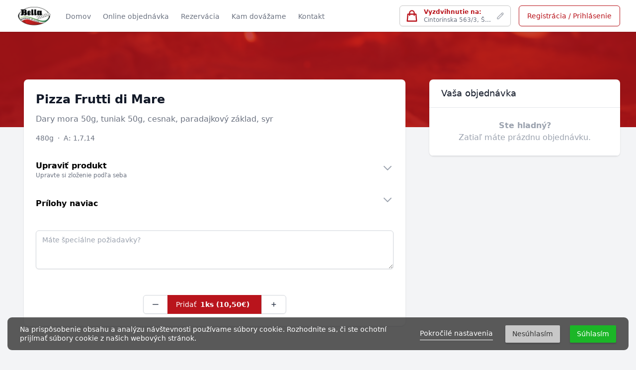

--- FILE ---
content_type: text/html; charset=UTF-8
request_url: https://www.bella-italia.sk/produkt/85
body_size: 15100
content:
<!DOCTYPE html>
<html lang="sk">
<head>
    <meta charset="UTF-8">
    <meta http-equiv="X-UA-Compatible" content="IE=edge">
    <meta name="viewport" content="width=device-width, initial-scale=1.0, maximum-scale=1.0, user-scalable=no" />

    <link rel="preconnect" href="https://fonts.googleapis.com">
    <link rel="preconnect" href="https://fonts.gstatic.com" crossorigin>
    <link href="https://fonts.googleapis.com/css2?family=Inter:wght@300;400;600&display=swap" rel="stylesheet">
        <link rel="stylesheet" href="https://www.bella-italia.sk/themes/restaurant/assets/dist/css/app.css?1761848977">
    <link rel="icon" type="image/png" href="https://spapajto.s3.eu-central-1.amazonaws.com/uploads/public/616/c91/746/616c91746bd1e197203052.jpg" />

    <title>Pizza Frutti di Mare | Bella Italia Pizzeria Šamorín</title>
<meta name="description" content="Dary mora 50g, tuniak 50g, cesnak, paradajkový základ, syr">
<link rel="canonical" href="https://www.bella-italia.sk/produkt/85">
<meta property="og:title" content="Pizza Frutti di Mare | Bella Italia Pizzeria Šamorín">
<meta property="og:description" content="Dary mora 50g, tuniak 50g, cesnak, paradajkový základ, syr">
<meta property="og:image" content="https://spapajto.s3.eu-central-1.amazonaws.com/uploads/public/616/757/637/616757637b0dc960239302.jpg">

<meta name="twitter:title" content="Pizza Frutti di Mare | Bella Italia Pizzeria Šamorín">
<meta name="twitter:image" content="https://spapajto.s3.eu-central-1.amazonaws.com/uploads/public/616/757/637/616757637b0dc960239302.jpg">
<meta name="twitter:description" content="Dary mora 50g, tuniak 50g, cesnak, paradajkový základ, syr">
<script type="application/ld+json">{"@context":"https://schema.org","name":"Pizza Frutti di Mare | Bella Italia Pizzeria Šamorín","description":"Dary mora 50g, tuniak 50g, cesnak, paradajkový základ, syr","image":"https://spapajto.s3.eu-central-1.amazonaws.com/uploads/public/616/757/637/616757637b0dc960239302.jpg"}</script>
<meta name="author" content="Proudly.digital s.r.o.">
    
    <link rel="stylesheet" href="https://www.bella-italia.sk/plugins/offline/gdpr/assets/cookieBanner/banner.css" />

<style>
    :root {
    

    
    
    
    
    

    --color-brand-primary-base: 185, 20, 28;
    --color-brand-primary-muted: 163, 18, 25;
    
    --color-brand-primary-darker: 145, 16, 22;
    --color-brand-primary-light: 233, 161, 161;
    --color-brand-primary-lighter: 251, 238, 238;

    
            
        
    
    
    
    
    }
</style>    

<script>
    !function(t,e){var o,n,p,r;e.__SV||(window.posthog=e,e._i=[],e.init=function(i,s,a){function g(t,e){var o=e.split(".");2==o.length&&(t=t[o[0]],e=o[1]),t[e]=function(){t.push([e].concat(Array.prototype.slice.call(arguments,0)))}}(p=t.createElement("script")).type="text/javascript",p.crossOrigin="anonymous",p.async=!0,p.src=s.api_host.replace(".i.posthog.com","-assets.i.posthog.com")+"/static/array.js",(r=t.getElementsByTagName("script")[0]).parentNode.insertBefore(p,r);var u=e;for(void 0!==a?u=e[a]=[]:a="posthog",u.people=u.people||[],u.toString=function(t){var e="posthog";return"posthog"!==a&&(e+="."+a),t||(e+=" (stub)"),e},u.people.toString=function(){return u.toString(1)+".people (stub)"},o="init Ie Ts Ms Ee Es Rs capture Ge calculateEventProperties Os register register_once register_for_session unregister unregister_for_session js getFeatureFlag getFeatureFlagPayload isFeatureEnabled reloadFeatureFlags updateEarlyAccessFeatureEnrollment getEarlyAccessFeatures on onFeatureFlags onSurveysLoaded onSessionId getSurveys getActiveMatchingSurveys renderSurvey canRenderSurvey canRenderSurveyAsync identify setPersonProperties group resetGroups setPersonPropertiesForFlags resetPersonPropertiesForFlags setGroupPropertiesForFlags resetGroupPropertiesForFlags reset get_distinct_id getGroups get_session_id get_session_replay_url alias set_config startSessionRecording stopSessionRecording sessionRecordingStarted captureException loadToolbar get_property getSessionProperty Ds Fs createPersonProfile Ls Ps opt_in_capturing opt_out_capturing has_opted_in_capturing has_opted_out_capturing clear_opt_in_out_capturing Cs debug I As getPageViewId captureTraceFeedback captureTraceMetric".split(" "),n=0;n<o.length;n++)g(u,o[n]);e._i.push([i,s,a])},e.__SV=1)}(document,window.posthog||[]);
    posthog.init('phc_3lAeLXVuRK43IIdzDjW2WfjsP75jkJLMc1MiWipO8pa', {
        api_host: 'https://eu.i.posthog.com',
        defaults: '2025-05-24',
        person_profiles: 'identified_only',
    })
</script>
<script>
    !function(t,e){var o,n,p,r;e.__SV||(window.posthog=e,e._i=[],e.init=function(i,s,a){function g(t,e){var o=e.split(".");2==o.length&&(t=t[o[0]],e=o[1]),t[e]=function(){t.push([e].concat(Array.prototype.slice.call(arguments,0)))}}(p=t.createElement("script")).type="text/javascript",p.crossOrigin="anonymous",p.async=!0,p.src=s.api_host.replace(".i.posthog.com","-assets.i.posthog.com")+"/static/array.js",(r=t.getElementsByTagName("script")[0]).parentNode.insertBefore(p,r);var u=e;for(void 0!==a?u=e[a]=[]:a="posthog",u.people=u.people||[],u.toString=function(t){var e="posthog";return"posthog"!==a&&(e+="."+a),t||(e+=" (stub)"),e},u.people.toString=function(){return u.toString(1)+".people (stub)"},o="init capture register register_once register_for_session unregister unregister_for_session getFeatureFlag getFeatureFlagPayload isFeatureEnabled reloadFeatureFlags updateEarlyAccessFeatureEnrollment getEarlyAccessFeatures on onFeatureFlags onSessionId getSurveys getActiveMatchingSurveys renderSurvey canRenderSurvey getNextSurveyStep identify setPersonProperties group resetGroups setPersonPropertiesForFlags resetPersonPropertiesForFlags setGroupPropertiesForFlags resetGroupPropertiesForFlags reset get_distinct_id getGroups get_session_id get_session_replay_url alias set_config startSessionRecording stopSessionRecording sessionRecordingStarted captureException loadToolbar get_property getSessionProperty createPersonProfile opt_in_capturing opt_out_capturing has_opted_in_capturing has_opted_out_capturing clear_opt_in_out_capturing debug".split(" "),n=0;n<o.length;n++)g(u,o[n]);e._i.push([i,s,a])},e.__SV=1)}(document,window.posthog||[]);
    posthog.init('phc_3lAeLXVuRK43IIdzDjW2WfjsP75jkJLMc1MiWipO8pa',{api_host:'https://eu.i.posthog.com', defaults:'2025-05-24'})
</script></head>

<body class="page-products-detail bg-skin-site-background" x-data="window.spapajData"
      @update-data.document="updateData($event.detail)"
      @add-modal.document="modals.addModal()"
      @remove-modal.document="modals.removeModal()"
      :class="{'overflow-hidden': modals.anyActiveModal()}"
>
<script>
    window["bp"] = window["bp"] || function () {
        (window["bp"].q = window["bp"].q || []).push(arguments);
    };
    window["bp"].l = 1 * new Date();

    scriptElement = document.createElement("script");
    firstScript = document.getElementsByTagName("script")[0];
    scriptElement.async = true;
    scriptElement.src = 'https://pixel.barion.com/bp.js';
    firstScript.parentNode.insertBefore(scriptElement, firstScript);
    window['barion_pixel_id'] = 'BP-C94d2zmICf-1F';

    bp('init', 'addBarionPixelId', window['barion_pixel_id']);
</script>
<noscript>
    <img height="1" width="1" style="display:none" alt="Barion Pixel" src="https://pixel.barion.com/a.gif?ba_pixel_id='BP-C94d2zmICf-1F'&ev=contentView&noscript=1">
</noscript>


<script src="https://cdn.jsdelivr.net/gh/alpine-collective/alpine-magic-helpers@1.2.x/dist/index.min.js" defer></script>
<script defer src="https://www.bella-italia.sk/themes/restaurant/assets/src/js/alpine.js?1761848977"></script>

<script src="https://www.bella-italia.sk/combine/a3d13e1cf1a6a63cadcf22cbab4916b6-1755208568"></script>
<script src="https://www.bella-italia.sk/themes/restaurant/assets/dist/js/app.js?1761848977"></script>
<script src="https://www.bella-italia.sk/themes/restaurant/assets/src/js/app/spapajToApp.js?1761848977"></script>
<script>
    $(document).ready(function () {
        spapajToApp.updateData({
            'logged_in': false,
            'branch_id': '2',            'address_id': null,
            'table_id': null,
            'delivery_method': 'pickup',
            'prepare_type': 'asap',
            'activeBranchContactId': 2
        })
    })
</script>


<nav
     class="absolute top-0 z-40 bg-skin-header w-full shadow">
    <div class="max-w-screen-2xl mx-auto px-2 sm:px-4 xl:px-8 h-12 xl:h-16">
        <div class="flex justify-between h-12 xl:h-16">
            <div class="flex px-2 xl:px-0">
    <button type="button"
            class="xl:hidden lex-shrink-0 inline-flex items-center justify-center p-2 -ml-2 rounded-skin-site text-gray-400 hover:text-gray-500 focus:outline-none focus:ring-2 focus:ring-inset focus:ring-skin-brand-primary-muted" aria-controls="mobile-menu" aria-expanded="false"
            @click="data.header.siteMenu.opened = !data.header.siteMenu.opened">
        <span class="sr-only">Otvoriť menu</span>

        <svg class="block h-6 w-6" xmlns="http://www.w3.org/2000/svg" fill="none" viewBox="0 0 24 24" stroke="currentColor" aria-hidden="true"
             x-show="!data.header.siteMenu.opened"
        >
            <path stroke-linecap="round" stroke-linejoin="round" stroke-width="2" d="M4 6h16M4 12h16M4 18h16" />
        </svg>

        <svg class="h-6 w-6" xmlns="http://www.w3.org/2000/svg" fill="none" viewBox="0 0 24 24" stroke="currentColor" aria-hidden="true"
             x-show="data.header.siteMenu.opened"
             x-cloak
        >
            <path stroke-linecap="round" stroke-linejoin="round" stroke-width="2" d="M6 18L18 6M6 6l12 12" />
        </svg>
    </button>
</div>
            <div class="flex px-2 xl:px-0 xl:mr-auto">
                <a href="https://www.bella-italia.sk" class="flex-shrink-0 flex items-center">
                    <img class="xl:block h-10 w-auto" src="https://spapajto.s3.eu-central-1.amazonaws.com/uploads/public/616/5ed/247/6165ed247c354874671114.png" alt="Bella Italia Pizzeria Šamorín">
                </a>
                <div class="hidden xl:ml-6 xl:flex xl:space-x-4">
                                                                                    <a href="https://www.bella-italia.sk" class="border-transparent text-skin-header-muted hover:border-gray-300 hover:text-skin-header inline-flex items-center px-1 pt-1 border-b-2 text-sm font-medium">
                            Domov
                        </a>
                    
                    <a href="https://www.bella-italia.sk/objednavka" class="border-transparent text-skin-header-muted hover:border-gray-300 hover:text-skin-header inline-flex items-center px-1 pt-1 border-b-2 text-sm font-medium">
                        Online objednávka
                    </a>

                    
                    
                    
                    
                                            <a href="https://www.bella-italia.sk/rezervacia" class="border-transparent text-skin-header-muted hover:border-gray-300 hover:text-skin-header inline-flex items-center px-1 pt-1 border-b-2 text-sm font-medium">
                            Rezervácia
                        </a>
                    
                                        <a href="https://www.bella-italia.sk/kam-dovazame" class="border-transparent text-skin-header-muted hover:border-gray-300 hover:text-skin-header inline-flex items-center px-1 pt-1 border-b-2 text-sm font-medium">
                        Kam dovážame
                    </a>
                    
                                            <a href="https://www.bella-italia.sk/kontakt" class="border-transparent text-skin-header-muted hover:border-gray-300 hover:text-skin-header inline-flex items-center px-1 pt-1 border-b-2 text-sm font-medium">
                            Kontakt
                        </a>
                    
                    
                    
                                    </div>
            </div>

            <div class="flex items-center xl:hidden relative"
     @click.away="data.header.userMenu.opened ? data.header.userMenu.opened = false : null">

    <div class="flex-1 flex items-center justify-center px-2 xl:ml-6 xl:justify-end">
        <div class="origin-top-right z-40 absolute top-full right-0 mt-2 w-56 rounded-skin-site shadow-lg bg-skin-header ring-1 ring-black ring-opacity-5 divide-y divide-gray-100 focus:outline-none" role="menu" aria-orientation="vertical" aria-labelledby="menu-button" tabindex="-1"
             x-show="data.header.userMenu.opened"
             x-cloak
             x-transition:enter="transition ease-out duration-100"
             x-transition:enter-start="transform opacity-0 scale-95"
             x-transition:enter-end="transform opacity-100 scale-100"
             x-transition:leave="transition ease-in duration-75"
             x-transition:leave-start="transform opacity-100 scale-100"
             x-transition:leave-end="transform opacity-0 scale-95"
        >
                            <div class="py-1" role="none">
                    <a href="https://www.bella-italia.sk/prihlasenie" class="block px-4 py-2 text-sm text-skin-header" role="menuitem" tabindex="-1" id="user-menu-item-0">Prihlásiť sa</a>
                    <a href="https://www.bella-italia.sk/prihlasenie" class="block px-4 py-2 text-sm text-skin-header" role="menuitem" tabindex="-1" id="user-menu-item-1">Registrácia</a>
                </div>
                    </div>
    </div>

    <button @click="data.header.userMenu.opened = !data.header.userMenu.opened" id="header-submenu-toggle" type="button" class="bg-skin-header mx-2 rounded-full flex text-sm focus:outline-none focus:ring-2 focus:ring-offset-2 hover:ring-skin-brand-primary-muted focus:ring-skin-brand-primary-muted" id="user-menu-button" aria-expanded="false" aria-haspopup="true">
        <span class="sr-only">Otvoriť používateľské menu</span>
                    <img class="h-8 w-8 rounded-full" src="https://www.bella-italia.sk/themes/restaurant/assets/images/avatar.jpg" alt="Používateľ">
            </button>

</div>
            <div class="hidden xl:flex xl:items-center ml-auto">
                                                    
<button
    type="button"
    @click="data.deliveryBranchSelectorOpen = true"
    class="inline-flex justify-center max-w-[14rem] min-h-[42px] items-center w-full text-left rounded-skin-site border border-skin-header-border shadow-sm px-4 py-1 text-xs font-medium text-skin-header-muted hover:text-skin-header-inverted focus:outline-none focus:ring-2 focus:ring-offset-2 focus:ring-offset-gray-100 focus:ring-skin-brand-primary-muted" id="menu-button" aria-expanded="true" aria-haspopup="true">

            <svg xmlns="http://www.w3.org/2000/svg" class="h-7 w-8 -ml-2 mr-2 shrink-0 text-skin-brand-primary" fill="none" viewBox="0 0 24 24" stroke="currentColor">
    <path stroke-linecap="round" stroke-linejoin="round" stroke-width="2" d="M16 11V7a4 4 0 00-8 0v4M5 9h14l1 12H4L5 9z" />
</svg>        <div class="truncate">
                    <span class="text-skin-brand-primary font-bold">Vyzdvihnutie na:</span><br>
            Cintorínska 563/3, Šamorín
            </div>
    <svg xmlns="http://www.w3.org/2000/svg" class="-mr-1 ml-2 h-5 w-4 opacity-60 shrink-0" fill="none" viewBox="0 0 24 24" stroke="currentColor">
    <path stroke-linecap="round" stroke-linejoin="round" stroke-width="2" d="M15.232 5.232l3.536 3.536m-2.036-5.036a2.5 2.5 0 113.536 3.536L6.5 21.036H3v-3.572L16.732 3.732z" />
</svg></button>                
                <!-- Profile dropdown -->
                            </div>

                            <div class="items-center hidden xl:flex">
                    <a href="https://www.bella-italia.sk/prihlasenie" class="ml-4 inline-flex items-center px-4 py-2.5 border border-skin-brand-primary text-sm font-medium rounded-skin-site shadow-sm bg-skin-header text-skin-brand-primary hover:bg-skin-brand-primary hover:text-white focus:outline-none focus:ring-2 focus:ring-offset-2 focus:ring-skin-brand-primary-muted">
                        Registrácia / Prihlásenie
                    </a>
                </div>
                    </div>
    </div>


    <div class="xl:hidden" id="mobile-menu" style="-webkit-transform: translate3d(0,0,0);"
     x-cloak
     x-show="data.header.siteMenu.opened">
    <div class="pt-2 pb-3 space-y-1">
                    <a href="https://www.bella-italia.sk" class=" border-transparent text-gray-600 hover:bg-gray-50 hover:border-gray-300 hover:text-gray-800 block pl-3 pr-4 py-2 border-l-4 text-base font-medium">
                Domov
            </a>
                <a href="https://www.bella-italia.sk/objednavka" class=" border-transparent text-gray-600 hover:bg-gray-50 hover:border-gray-300 hover:text-gray-800 block pl-3 pr-4 py-2 border-l-4 text-base font-medium">
            Online objednávka
        </a>

        

        
        
        
        
                    <a href="https://www.bella-italia.sk/rezervacia" class=" border-transparent text-gray-600 hover:bg-gray-50 hover:border-gray-300 hover:text-gray-800 block pl-3 pr-4 py-2 border-l-4 text-base font-medium">
                Rezervácia
            </a>
        
                <a href="https://www.bella-italia.sk/kam-dovazame" class=" border-transparent text-gray-600 hover:bg-gray-50 hover:border-gray-300 hover:text-gray-800 block pl-3 pr-4 py-2 border-l-4 text-base font-medium">
            Kam dovážame
        </a>
        
                    <a href="https://www.bella-italia.sk/kontakt" class=" border-transparent text-gray-600 hover:bg-gray-50 hover:border-gray-300 hover:text-gray-800 block pl-3 pr-4 py-2 border-l-4 text-base font-medium">
                Kontakt
            </a>
        
        
        
            </div>

    </div>
<button
    type="button"
    @click="data.deliveryBranchSelectorOpen = true"
    class="xl:hidden inline-flex justify-center h-12 w-full z-30 items-center w-full text-left relative px-4 py-1 border-t bg-skin-header border-skin-header-border text-sm font-medium text-skin-header-muted hover:text-skin-header-inverted focus:outline-none focus:ring-2 focus:ring-offset-2 focus:ring-offset-gray-100 focus:ring-skin-brand-primary-muted" id="menu-button" aria-expanded="true" aria-haspopup="true">

        <span class="truncate pr-5">
                                                                            <span class="text-skin-brand-primary font-bold">Osobný odber na</span> Cintorínska 563/3, Šamorín
                                                    </span>
    <svg xmlns="http://www.w3.org/2000/svg" class="absolute right-0 mr-4 h-5 w-4 opacity-40" fill="none" viewBox="0 0 24 24" stroke="currentColor">
    <path stroke-linecap="round" stroke-linejoin="round" stroke-width="2" d="M15.232 5.232l3.536 3.536m-2.036-5.036a2.5 2.5 0 113.536 3.536L6.5 21.036H3v-3.572L16.732 3.732z" />
</svg></button>
</nav>

        <div class="pt-24 xl:pt-16"></div>
<div class="sticky top-0 z-30 w-full">
                    </div>
     
<div class="relative bg-skin-brand-primary bg-opacity-80 lg:mt-0 lg:pt-16 -mt-24 h-48 ">
    <div class="absolute inset-0">
        <img class="h-full w-full object-cover"
             src="https://spapajto.s3.eu-central-1.amazonaws.com/uploads/public/616/757/637/616757637b0dc960239302.jpg"
             alt="Bella Italia Pizzeria Šamorín">
        <div class="absolute inset-0 bg-skin-brand-primary bg-opacity-80"></div>
    </div>
    
</div>
<main class="-mt-24 pb-8 relative z-20 mb-64">
    <div class="mx-auto px-4 sm:px-6 max-w-screen-2xl lg:px-8">
        <h1 class="sr-only">Produkt</h1>
        <div class="grid grid-cols-1 gap-4 items-start lg:grid-cols-3 lg:gap-8">

            <div class="grid grid-cols-1 gap-4 lg:col-span-2">
                <div class="flex justify-center">
    <div class="rounded-skin-site-lg bg-white overflow-hidden shadow w-full max-w-3xl">
        <div class="divide-y divide-gray-200 flex flex-col">

            <ul class="divide-y divide-gray-200 overflow-y-auto">
                <li>
                        
<form method="POST" action="https://www.bella-italia.sk/produkt/85" accept-charset="UTF-8" data-request="cart::onAddItem" id="addProductForm" class="" x-data="{product: {qty: 1}}"><input name="_session_key" type="hidden" value="kOjJVkDu6IKmKNxZhFzJzuYb7VhV93yS5SCS3MQD"><input name="_token" type="hidden" value="EwfygbFKVPaei2SjryvFS2OWxvrysq1BWivVhlVl">

<div class="popup-body overflow-y-auto p-4 sm:p-6">
    
    <div class="col-span-2 ">
        <div class="h-full flex flex-col">
                        <input type="hidden" name="id" value="85">
                        <input type="hidden" name="type" value="BranchProduct">
            <input type="hidden" name="quantity" :value="product.qty">

            <div class="">
                <h3 class="text-2xl font-bold text-gray-900">
                    Pizza Frutti di Mare                 </h3>
                <p class="mt-3 text-base text-gray-500 max-w-2xl md:pr-14">
                    Dary mora 50g, tuniak 50g, cesnak, paradajkový základ, syr
                </p>
            </div>
            <div class="mt-4 flex items-center">
                <div>
                    <div class="flex space-x-1 text-sm text-gray-500">
                        
                                                    <span>
                                480g
                            </span>
                                                                            <span class="inline-block px-1"
                                                                                 aria-hidden="true">&middot;</span>                            <span>A: 1,7,14</span>
                                            </div>
                </div>
            </div>
                            


    <div class="mt-6" x-data="{opened: false}">
        <div
            @click="opened = !opened; $('#ingredientsContainer').slideToggle()"
            class="cursor-pointer flex items-center"
        >
            <div>
                <h3 class="font-bold text-base leading-3 pt-4">Upraviť produkt</h3>
                <span class="text-xs font-medium text-gray-500">Upravte si zloženie podľa seba</span>
            </div>
            <div class="ml-auto">
                <svg xmlns="http://www.w3.org/2000/svg"
                     class="w-6 h-6 text-gray-400" fill="none" viewBox="0 0 24 24" stroke="currentColor"
                     :class="{'transform rotate-180': opened}"
                >
                    <path stroke-linecap="round" stroke-linejoin="round" stroke-width="2" d="M19 9l-7 7-7-7"/>
                </svg>

            </div>
        </div>
        <div class="flex">
            <ul id="ingredientsContainer" class="w-full" style="display: none;">
                                                        <li class="border-b border-gray-200">
                        <div x-data="{item: {qty: 1, max_quantity: 1, min_quantity: 0}}">
    <div class="py-3 flex items-center">
        <div class="min-w-0 flex-1 sm:flex sm:items-center sm:justify-between">
            <div class="select-none">
                <div class="flex text-sm">
                    <p class="font-medium ">dary mora 50g
                                                <span class="text-gray-400 text-sm inline-block">(+ 1,80€)</span></p>
                </div>
            </div>
            <div class="mt-4 flex-shrink-0 sm:mt-0 sm:ml-5">
                <div class="flex items-center -space-x-1">
                    <button
                        type="button"
                        @click="item.min_quantity >= item.qty ? null : item.qty--; $nextTick(() => { $('#addProductForm').request('products::onGetPrice') })"
                        x-show="item.qty > 0"
                        class="relative inline-flex items-center px-3 py-2 rounded-skin-site border border-gray-300 bg-white text-sm font-medium text-gray-700 hover:bg-gray-50 focus:z-10 focus:outline-none focus:ring-1 focus:ring-skin-brand-primary-muted focus:border-skin-brand-primary-muted">
                        Odobrať                    </button>
                    <span class="text-lg text-center px-3 min-w-[45px]"
                          x-text="item.qty"></span>
                    <input type="hidden" name="ingredients[45][quantity]" x-model="item.qty">
                    <button type="button"

                            @click="if(item.max_quantity === 0) {item.qty++; $nextTick(() => { $('#addProductForm').request('products::onGetPrice') });} else {item.max_quantity <= item.qty ? null : item.qty++; $nextTick(() => { $('#addProductForm').request('products::onGetPrice') });}"

                            class="relative inline-flex items-center px-3 py-2 rounded-skin-site border border-gray-300 bg-white text-sm font-medium text-gray-700 hover:bg-gray-50 focus:z-10 focus:outline-none focus:ring-1 focus:ring-skin-brand-primary-muted focus:border-skin-brand-primary-muted">
                        <svg xmlns="http://www.w3.org/2000/svg" class="w-4 h-4" fill="none" viewBox="0 0 24 24" stroke="currentColor">
    <path stroke-linecap="round" stroke-linejoin="round" stroke-width="2" d="M12 6v6m0 0v6m0-6h6m-6 0H6" />
</svg>                    </button>
                </div>
            </div>
        </div>
    </div>
</div>                    </li>
                                                        <li class="border-b border-gray-200">
                        <div x-data="{item: {qty: 1, max_quantity: 1, min_quantity: 0}}">
    <div class="py-3 flex items-center">
        <div class="min-w-0 flex-1 sm:flex sm:items-center sm:justify-between">
            <div class="select-none">
                <div class="flex text-sm">
                    <p class="font-medium ">tuniak 50g
                                                <span class="text-gray-400 text-sm inline-block">(+ 1,80€)</span></p>
                </div>
            </div>
            <div class="mt-4 flex-shrink-0 sm:mt-0 sm:ml-5">
                <div class="flex items-center -space-x-1">
                    <button
                        type="button"
                        @click="item.min_quantity >= item.qty ? null : item.qty--; $nextTick(() => { $('#addProductForm').request('products::onGetPrice') })"
                        x-show="item.qty > 0"
                        class="relative inline-flex items-center px-3 py-2 rounded-skin-site border border-gray-300 bg-white text-sm font-medium text-gray-700 hover:bg-gray-50 focus:z-10 focus:outline-none focus:ring-1 focus:ring-skin-brand-primary-muted focus:border-skin-brand-primary-muted">
                        Odobrať                    </button>
                    <span class="text-lg text-center px-3 min-w-[45px]"
                          x-text="item.qty"></span>
                    <input type="hidden" name="ingredients[56][quantity]" x-model="item.qty">
                    <button type="button"

                            @click="if(item.max_quantity === 0) {item.qty++; $nextTick(() => { $('#addProductForm').request('products::onGetPrice') });} else {item.max_quantity <= item.qty ? null : item.qty++; $nextTick(() => { $('#addProductForm').request('products::onGetPrice') });}"

                            class="relative inline-flex items-center px-3 py-2 rounded-skin-site border border-gray-300 bg-white text-sm font-medium text-gray-700 hover:bg-gray-50 focus:z-10 focus:outline-none focus:ring-1 focus:ring-skin-brand-primary-muted focus:border-skin-brand-primary-muted">
                        <svg xmlns="http://www.w3.org/2000/svg" class="w-4 h-4" fill="none" viewBox="0 0 24 24" stroke="currentColor">
    <path stroke-linecap="round" stroke-linejoin="round" stroke-width="2" d="M12 6v6m0 0v6m0-6h6m-6 0H6" />
</svg>                    </button>
                </div>
            </div>
        </div>
    </div>
</div>                    </li>
                                                        <li class="border-b border-gray-200">
                        <div x-data="{item: {qty: 1, max_quantity: 1, min_quantity: 0}}">
    <div class="py-3 flex items-center">
        <div class="min-w-0 flex-1 sm:flex sm:items-center sm:justify-between">
            <div class="select-none">
                <div class="flex text-sm">
                    <p class="font-medium ">cesnak
                                                <span class="text-gray-400 text-sm inline-block">(+ 0,00€)</span></p>
                </div>
            </div>
            <div class="mt-4 flex-shrink-0 sm:mt-0 sm:ml-5">
                <div class="flex items-center -space-x-1">
                    <button
                        type="button"
                        @click="item.min_quantity >= item.qty ? null : item.qty--; $nextTick(() => { $('#addProductForm').request('products::onGetPrice') })"
                        x-show="item.qty > 0"
                        class="relative inline-flex items-center px-3 py-2 rounded-skin-site border border-gray-300 bg-white text-sm font-medium text-gray-700 hover:bg-gray-50 focus:z-10 focus:outline-none focus:ring-1 focus:ring-skin-brand-primary-muted focus:border-skin-brand-primary-muted">
                        Odobrať                    </button>
                    <span class="text-lg text-center px-3 min-w-[45px]"
                          x-text="item.qty"></span>
                    <input type="hidden" name="ingredients[60][quantity]" x-model="item.qty">
                    <button type="button"

                            @click="if(item.max_quantity === 0) {item.qty++; $nextTick(() => { $('#addProductForm').request('products::onGetPrice') });} else {item.max_quantity <= item.qty ? null : item.qty++; $nextTick(() => { $('#addProductForm').request('products::onGetPrice') });}"

                            class="relative inline-flex items-center px-3 py-2 rounded-skin-site border border-gray-300 bg-white text-sm font-medium text-gray-700 hover:bg-gray-50 focus:z-10 focus:outline-none focus:ring-1 focus:ring-skin-brand-primary-muted focus:border-skin-brand-primary-muted">
                        <svg xmlns="http://www.w3.org/2000/svg" class="w-4 h-4" fill="none" viewBox="0 0 24 24" stroke="currentColor">
    <path stroke-linecap="round" stroke-linejoin="round" stroke-width="2" d="M12 6v6m0 0v6m0-6h6m-6 0H6" />
</svg>                    </button>
                </div>
            </div>
        </div>
    </div>
</div>                    </li>
                                                        <li class="border-b border-gray-200">
                        <div x-data="{item: {qty: 1, max_quantity: 1, min_quantity: 0}}">
    <div class="py-3 flex items-center">
        <div class="min-w-0 flex-1 sm:flex sm:items-center sm:justify-between">
            <div class="select-none">
                <div class="flex text-sm">
                    <p class="font-medium ">paradajkový základ
                                                <span class="text-gray-400 text-sm inline-block">(+ 0,00€)</span></p>
                </div>
            </div>
            <div class="mt-4 flex-shrink-0 sm:mt-0 sm:ml-5">
                <div class="flex items-center -space-x-1">
                    <button
                        type="button"
                        @click="item.min_quantity >= item.qty ? null : item.qty--; $nextTick(() => { $('#addProductForm').request('products::onGetPrice') })"
                        x-show="item.qty > 0"
                        class="relative inline-flex items-center px-3 py-2 rounded-skin-site border border-gray-300 bg-white text-sm font-medium text-gray-700 hover:bg-gray-50 focus:z-10 focus:outline-none focus:ring-1 focus:ring-skin-brand-primary-muted focus:border-skin-brand-primary-muted">
                        Odobrať                    </button>
                    <span class="text-lg text-center px-3 min-w-[45px]"
                          x-text="item.qty"></span>
                    <input type="hidden" name="ingredients[63][quantity]" x-model="item.qty">
                    <button type="button"

                            @click="if(item.max_quantity === 0) {item.qty++; $nextTick(() => { $('#addProductForm').request('products::onGetPrice') });} else {item.max_quantity <= item.qty ? null : item.qty++; $nextTick(() => { $('#addProductForm').request('products::onGetPrice') });}"

                            class="relative inline-flex items-center px-3 py-2 rounded-skin-site border border-gray-300 bg-white text-sm font-medium text-gray-700 hover:bg-gray-50 focus:z-10 focus:outline-none focus:ring-1 focus:ring-skin-brand-primary-muted focus:border-skin-brand-primary-muted">
                        <svg xmlns="http://www.w3.org/2000/svg" class="w-4 h-4" fill="none" viewBox="0 0 24 24" stroke="currentColor">
    <path stroke-linecap="round" stroke-linejoin="round" stroke-width="2" d="M12 6v6m0 0v6m0-6h6m-6 0H6" />
</svg>                    </button>
                </div>
            </div>
        </div>
    </div>
</div>                    </li>
                                                        <li class="border-b border-gray-200">
                        <div x-data="{item: {qty: 1, max_quantity: 1, min_quantity: 0}}">
    <div class="py-3 flex items-center">
        <div class="min-w-0 flex-1 sm:flex sm:items-center sm:justify-between">
            <div class="select-none">
                <div class="flex text-sm">
                    <p class="font-medium ">syr
                                                <span class="text-gray-400 text-sm inline-block">(+ 0,00€)</span></p>
                </div>
            </div>
            <div class="mt-4 flex-shrink-0 sm:mt-0 sm:ml-5">
                <div class="flex items-center -space-x-1">
                    <button
                        type="button"
                        @click="item.min_quantity >= item.qty ? null : item.qty--; $nextTick(() => { $('#addProductForm').request('products::onGetPrice') })"
                        x-show="item.qty > 0"
                        class="relative inline-flex items-center px-3 py-2 rounded-skin-site border border-gray-300 bg-white text-sm font-medium text-gray-700 hover:bg-gray-50 focus:z-10 focus:outline-none focus:ring-1 focus:ring-skin-brand-primary-muted focus:border-skin-brand-primary-muted">
                        Odobrať                    </button>
                    <span class="text-lg text-center px-3 min-w-[45px]"
                          x-text="item.qty"></span>
                    <input type="hidden" name="ingredients[64][quantity]" x-model="item.qty">
                    <button type="button"

                            @click="if(item.max_quantity === 0) {item.qty++; $nextTick(() => { $('#addProductForm').request('products::onGetPrice') });} else {item.max_quantity <= item.qty ? null : item.qty++; $nextTick(() => { $('#addProductForm').request('products::onGetPrice') });}"

                            class="relative inline-flex items-center px-3 py-2 rounded-skin-site border border-gray-300 bg-white text-sm font-medium text-gray-700 hover:bg-gray-50 focus:z-10 focus:outline-none focus:ring-1 focus:ring-skin-brand-primary-muted focus:border-skin-brand-primary-muted">
                        <svg xmlns="http://www.w3.org/2000/svg" class="w-4 h-4" fill="none" viewBox="0 0 24 24" stroke="currentColor">
    <path stroke-linecap="round" stroke-linejoin="round" stroke-width="2" d="M12 6v6m0 0v6m0-6h6m-6 0H6" />
</svg>                    </button>
                </div>
            </div>
        </div>
    </div>
</div>                    </li>
                            </ul>
        </div>
    </div>



    <div class="mt-6" x-data="{opened: false}">
        <div
            @click="opened = !opened; $('#ingredientGroupsContainer2').slideToggle()"
            class="cursor-pointer flex items-center pb-4"
        >
            <div>
                <h3 class="font-bold text-base leading-3 pt-4">Prílohy naviac</h3>
            </div>
            <div class="ml-auto">
                <svg xmlns="http://www.w3.org/2000/svg"
                     class="w-6 h-6 text-gray-400" fill="none" viewBox="0 0 24 24" stroke="currentColor"
                     :class="{'transform rotate-180': opened}"
                >
                    <path stroke-linecap="round" stroke-linejoin="round" stroke-width="2" d="M19 9l-7 7-7-7"/>
                </svg>

            </div>
        </div>
        <div class="flex">
            <ul id="ingredientGroupsContainer2" class="w-full" style="display: none;">
                                                                                    <li class="border-b border-gray-200">
                            <div x-data="{item: {qty: 0, max_quantity: 0, min_quantity: 0}}">
    <div class="py-3 flex items-center">
        <div class="min-w-0 flex-1 sm:flex sm:items-center sm:justify-between">
            <div class="select-none">
                <div class="flex text-sm">
                    <p class="font-medium ">bazalka 50g
                                                <span class="text-gray-400 text-sm inline-block">(+ 1,50€)</span></p>
                </div>
            </div>
            <div class="mt-4 flex-shrink-0 sm:mt-0 sm:ml-5">
                <div class="flex items-center -space-x-1">
                    <button
                        type="button"
                        @click="item.min_quantity >= item.qty ? null : item.qty--; $nextTick(() => { $('#addProductForm').request('products::onGetPrice') })"
                        x-show="item.qty > 0"
                        class="relative inline-flex items-center px-3 py-2 rounded-skin-site border border-gray-300 bg-white text-sm font-medium text-gray-700 hover:bg-gray-50 focus:z-10 focus:outline-none focus:ring-1 focus:ring-skin-brand-primary-muted focus:border-skin-brand-primary-muted">
                        <svg xmlns="http://www.w3.org/2000/svg" class="w-4 h-4" fill="none" viewBox="0 0 24 24" stroke="currentColor">
    <path stroke-linecap="round" stroke-linejoin="round" stroke-width="2" d="M20 12H4" />
</svg>                    </button>
                    <span class="text-lg text-center px-3 min-w-[45px]"
                          x-text="item.qty"></span>
                    <input type="hidden" name="ingredients[44][quantity]" x-model="item.qty">
                    <button type="button"

                            @click="if(item.max_quantity === 0) {item.qty++; $nextTick(() => { $('#addProductForm').request('products::onGetPrice') });} else {item.max_quantity <= item.qty ? null : item.qty++; $nextTick(() => { $('#addProductForm').request('products::onGetPrice') });}"

                            class="relative inline-flex items-center px-3 py-2 rounded-skin-site border border-gray-300 bg-white text-sm font-medium text-gray-700 hover:bg-gray-50 focus:z-10 focus:outline-none focus:ring-1 focus:ring-skin-brand-primary-muted focus:border-skin-brand-primary-muted">
                        <svg xmlns="http://www.w3.org/2000/svg" class="w-4 h-4" fill="none" viewBox="0 0 24 24" stroke="currentColor">
    <path stroke-linecap="round" stroke-linejoin="round" stroke-width="2" d="M12 6v6m0 0v6m0-6h6m-6 0H6" />
</svg>                    </button>
                </div>
            </div>
        </div>
    </div>
</div>                        </li>
                                                                                                        <li class="border-b border-gray-200">
                            <div x-data="{item: {qty: 0, max_quantity: 0, min_quantity: 0}}">
    <div class="py-3 flex items-center">
        <div class="min-w-0 flex-1 sm:flex sm:items-center sm:justify-between">
            <div class="select-none">
                <div class="flex text-sm">
                    <p class="font-medium ">vajíčko 50g
                                                <span class="text-gray-400 text-sm inline-block">(+ 1,20€)</span></p>
                </div>
            </div>
            <div class="mt-4 flex-shrink-0 sm:mt-0 sm:ml-5">
                <div class="flex items-center -space-x-1">
                    <button
                        type="button"
                        @click="item.min_quantity >= item.qty ? null : item.qty--; $nextTick(() => { $('#addProductForm').request('products::onGetPrice') })"
                        x-show="item.qty > 0"
                        class="relative inline-flex items-center px-3 py-2 rounded-skin-site border border-gray-300 bg-white text-sm font-medium text-gray-700 hover:bg-gray-50 focus:z-10 focus:outline-none focus:ring-1 focus:ring-skin-brand-primary-muted focus:border-skin-brand-primary-muted">
                        <svg xmlns="http://www.w3.org/2000/svg" class="w-4 h-4" fill="none" viewBox="0 0 24 24" stroke="currentColor">
    <path stroke-linecap="round" stroke-linejoin="round" stroke-width="2" d="M20 12H4" />
</svg>                    </button>
                    <span class="text-lg text-center px-3 min-w-[45px]"
                          x-text="item.qty"></span>
                    <input type="hidden" name="ingredients[57][quantity]" x-model="item.qty">
                    <button type="button"

                            @click="if(item.max_quantity === 0) {item.qty++; $nextTick(() => { $('#addProductForm').request('products::onGetPrice') });} else {item.max_quantity <= item.qty ? null : item.qty++; $nextTick(() => { $('#addProductForm').request('products::onGetPrice') });}"

                            class="relative inline-flex items-center px-3 py-2 rounded-skin-site border border-gray-300 bg-white text-sm font-medium text-gray-700 hover:bg-gray-50 focus:z-10 focus:outline-none focus:ring-1 focus:ring-skin-brand-primary-muted focus:border-skin-brand-primary-muted">
                        <svg xmlns="http://www.w3.org/2000/svg" class="w-4 h-4" fill="none" viewBox="0 0 24 24" stroke="currentColor">
    <path stroke-linecap="round" stroke-linejoin="round" stroke-width="2" d="M12 6v6m0 0v6m0-6h6m-6 0H6" />
</svg>                    </button>
                </div>
            </div>
        </div>
    </div>
</div>                        </li>
                                                                                                                                            <li class="border-b border-gray-200">
                            <div x-data="{item: {qty: 0, max_quantity: 0, min_quantity: 0}}">
    <div class="py-3 flex items-center">
        <div class="min-w-0 flex-1 sm:flex sm:items-center sm:justify-between">
            <div class="select-none">
                <div class="flex text-sm">
                    <p class="font-medium ">špenát 50g
                                                <span class="text-gray-400 text-sm inline-block">(+ 1,20€)</span></p>
                </div>
            </div>
            <div class="mt-4 flex-shrink-0 sm:mt-0 sm:ml-5">
                <div class="flex items-center -space-x-1">
                    <button
                        type="button"
                        @click="item.min_quantity >= item.qty ? null : item.qty--; $nextTick(() => { $('#addProductForm').request('products::onGetPrice') })"
                        x-show="item.qty > 0"
                        class="relative inline-flex items-center px-3 py-2 rounded-skin-site border border-gray-300 bg-white text-sm font-medium text-gray-700 hover:bg-gray-50 focus:z-10 focus:outline-none focus:ring-1 focus:ring-skin-brand-primary-muted focus:border-skin-brand-primary-muted">
                        <svg xmlns="http://www.w3.org/2000/svg" class="w-4 h-4" fill="none" viewBox="0 0 24 24" stroke="currentColor">
    <path stroke-linecap="round" stroke-linejoin="round" stroke-width="2" d="M20 12H4" />
</svg>                    </button>
                    <span class="text-lg text-center px-3 min-w-[45px]"
                          x-text="item.qty"></span>
                    <input type="hidden" name="ingredients[55][quantity]" x-model="item.qty">
                    <button type="button"

                            @click="if(item.max_quantity === 0) {item.qty++; $nextTick(() => { $('#addProductForm').request('products::onGetPrice') });} else {item.max_quantity <= item.qty ? null : item.qty++; $nextTick(() => { $('#addProductForm').request('products::onGetPrice') });}"

                            class="relative inline-flex items-center px-3 py-2 rounded-skin-site border border-gray-300 bg-white text-sm font-medium text-gray-700 hover:bg-gray-50 focus:z-10 focus:outline-none focus:ring-1 focus:ring-skin-brand-primary-muted focus:border-skin-brand-primary-muted">
                        <svg xmlns="http://www.w3.org/2000/svg" class="w-4 h-4" fill="none" viewBox="0 0 24 24" stroke="currentColor">
    <path stroke-linecap="round" stroke-linejoin="round" stroke-width="2" d="M12 6v6m0 0v6m0-6h6m-6 0H6" />
</svg>                    </button>
                </div>
            </div>
        </div>
    </div>
</div>                        </li>
                                                                                                        <li class="border-b border-gray-200">
                            <div x-data="{item: {qty: 0, max_quantity: 0, min_quantity: 0}}">
    <div class="py-3 flex items-center">
        <div class="min-w-0 flex-1 sm:flex sm:items-center sm:justify-between">
            <div class="select-none">
                <div class="flex text-sm">
                    <p class="font-medium ">šampiňóny 50g
                                                <span class="text-gray-400 text-sm inline-block">(+ 1,20€)</span></p>
                </div>
            </div>
            <div class="mt-4 flex-shrink-0 sm:mt-0 sm:ml-5">
                <div class="flex items-center -space-x-1">
                    <button
                        type="button"
                        @click="item.min_quantity >= item.qty ? null : item.qty--; $nextTick(() => { $('#addProductForm').request('products::onGetPrice') })"
                        x-show="item.qty > 0"
                        class="relative inline-flex items-center px-3 py-2 rounded-skin-site border border-gray-300 bg-white text-sm font-medium text-gray-700 hover:bg-gray-50 focus:z-10 focus:outline-none focus:ring-1 focus:ring-skin-brand-primary-muted focus:border-skin-brand-primary-muted">
                        <svg xmlns="http://www.w3.org/2000/svg" class="w-4 h-4" fill="none" viewBox="0 0 24 24" stroke="currentColor">
    <path stroke-linecap="round" stroke-linejoin="round" stroke-width="2" d="M20 12H4" />
</svg>                    </button>
                    <span class="text-lg text-center px-3 min-w-[45px]"
                          x-text="item.qty"></span>
                    <input type="hidden" name="ingredients[54][quantity]" x-model="item.qty">
                    <button type="button"

                            @click="if(item.max_quantity === 0) {item.qty++; $nextTick(() => { $('#addProductForm').request('products::onGetPrice') });} else {item.max_quantity <= item.qty ? null : item.qty++; $nextTick(() => { $('#addProductForm').request('products::onGetPrice') });}"

                            class="relative inline-flex items-center px-3 py-2 rounded-skin-site border border-gray-300 bg-white text-sm font-medium text-gray-700 hover:bg-gray-50 focus:z-10 focus:outline-none focus:ring-1 focus:ring-skin-brand-primary-muted focus:border-skin-brand-primary-muted">
                        <svg xmlns="http://www.w3.org/2000/svg" class="w-4 h-4" fill="none" viewBox="0 0 24 24" stroke="currentColor">
    <path stroke-linecap="round" stroke-linejoin="round" stroke-width="2" d="M12 6v6m0 0v6m0-6h6m-6 0H6" />
</svg>                    </button>
                </div>
            </div>
        </div>
    </div>
</div>                        </li>
                                                                                                        <li class="border-b border-gray-200">
                            <div x-data="{item: {qty: 0, max_quantity: 0, min_quantity: 0}}">
    <div class="py-3 flex items-center">
        <div class="min-w-0 flex-1 sm:flex sm:items-center sm:justify-between">
            <div class="select-none">
                <div class="flex text-sm">
                    <p class="font-medium ">syr niva 50g
                                                <span class="text-gray-400 text-sm inline-block">(+ 1,50€)</span></p>
                </div>
            </div>
            <div class="mt-4 flex-shrink-0 sm:mt-0 sm:ml-5">
                <div class="flex items-center -space-x-1">
                    <button
                        type="button"
                        @click="item.min_quantity >= item.qty ? null : item.qty--; $nextTick(() => { $('#addProductForm').request('products::onGetPrice') })"
                        x-show="item.qty > 0"
                        class="relative inline-flex items-center px-3 py-2 rounded-skin-site border border-gray-300 bg-white text-sm font-medium text-gray-700 hover:bg-gray-50 focus:z-10 focus:outline-none focus:ring-1 focus:ring-skin-brand-primary-muted focus:border-skin-brand-primary-muted">
                        <svg xmlns="http://www.w3.org/2000/svg" class="w-4 h-4" fill="none" viewBox="0 0 24 24" stroke="currentColor">
    <path stroke-linecap="round" stroke-linejoin="round" stroke-width="2" d="M20 12H4" />
</svg>                    </button>
                    <span class="text-lg text-center px-3 min-w-[45px]"
                          x-text="item.qty"></span>
                    <input type="hidden" name="ingredients[53][quantity]" x-model="item.qty">
                    <button type="button"

                            @click="if(item.max_quantity === 0) {item.qty++; $nextTick(() => { $('#addProductForm').request('products::onGetPrice') });} else {item.max_quantity <= item.qty ? null : item.qty++; $nextTick(() => { $('#addProductForm').request('products::onGetPrice') });}"

                            class="relative inline-flex items-center px-3 py-2 rounded-skin-site border border-gray-300 bg-white text-sm font-medium text-gray-700 hover:bg-gray-50 focus:z-10 focus:outline-none focus:ring-1 focus:ring-skin-brand-primary-muted focus:border-skin-brand-primary-muted">
                        <svg xmlns="http://www.w3.org/2000/svg" class="w-4 h-4" fill="none" viewBox="0 0 24 24" stroke="currentColor">
    <path stroke-linecap="round" stroke-linejoin="round" stroke-width="2" d="M12 6v6m0 0v6m0-6h6m-6 0H6" />
</svg>                    </button>
                </div>
            </div>
        </div>
    </div>
</div>                        </li>
                                                                                                        <li class="border-b border-gray-200">
                            <div x-data="{item: {qty: 0, max_quantity: 0, min_quantity: 0}}">
    <div class="py-3 flex items-center">
        <div class="min-w-0 flex-1 sm:flex sm:items-center sm:justify-between">
            <div class="select-none">
                <div class="flex text-sm">
                    <p class="font-medium ">syr mozzarela 50g
                                                <span class="text-gray-400 text-sm inline-block">(+ 1,50€)</span></p>
                </div>
            </div>
            <div class="mt-4 flex-shrink-0 sm:mt-0 sm:ml-5">
                <div class="flex items-center -space-x-1">
                    <button
                        type="button"
                        @click="item.min_quantity >= item.qty ? null : item.qty--; $nextTick(() => { $('#addProductForm').request('products::onGetPrice') })"
                        x-show="item.qty > 0"
                        class="relative inline-flex items-center px-3 py-2 rounded-skin-site border border-gray-300 bg-white text-sm font-medium text-gray-700 hover:bg-gray-50 focus:z-10 focus:outline-none focus:ring-1 focus:ring-skin-brand-primary-muted focus:border-skin-brand-primary-muted">
                        <svg xmlns="http://www.w3.org/2000/svg" class="w-4 h-4" fill="none" viewBox="0 0 24 24" stroke="currentColor">
    <path stroke-linecap="round" stroke-linejoin="round" stroke-width="2" d="M20 12H4" />
</svg>                    </button>
                    <span class="text-lg text-center px-3 min-w-[45px]"
                          x-text="item.qty"></span>
                    <input type="hidden" name="ingredients[52][quantity]" x-model="item.qty">
                    <button type="button"

                            @click="if(item.max_quantity === 0) {item.qty++; $nextTick(() => { $('#addProductForm').request('products::onGetPrice') });} else {item.max_quantity <= item.qty ? null : item.qty++; $nextTick(() => { $('#addProductForm').request('products::onGetPrice') });}"

                            class="relative inline-flex items-center px-3 py-2 rounded-skin-site border border-gray-300 bg-white text-sm font-medium text-gray-700 hover:bg-gray-50 focus:z-10 focus:outline-none focus:ring-1 focus:ring-skin-brand-primary-muted focus:border-skin-brand-primary-muted">
                        <svg xmlns="http://www.w3.org/2000/svg" class="w-4 h-4" fill="none" viewBox="0 0 24 24" stroke="currentColor">
    <path stroke-linecap="round" stroke-linejoin="round" stroke-width="2" d="M12 6v6m0 0v6m0-6h6m-6 0H6" />
</svg>                    </button>
                </div>
            </div>
        </div>
    </div>
</div>                        </li>
                                                                                                        <li class="border-b border-gray-200">
                            <div x-data="{item: {qty: 0, max_quantity: 0, min_quantity: 0}}">
    <div class="py-3 flex items-center">
        <div class="min-w-0 flex-1 sm:flex sm:items-center sm:justify-between">
            <div class="select-none">
                <div class="flex text-sm">
                    <p class="font-medium ">sušené paradajky 50g
                                                <span class="text-gray-400 text-sm inline-block">(+ 1,50€)</span></p>
                </div>
            </div>
            <div class="mt-4 flex-shrink-0 sm:mt-0 sm:ml-5">
                <div class="flex items-center -space-x-1">
                    <button
                        type="button"
                        @click="item.min_quantity >= item.qty ? null : item.qty--; $nextTick(() => { $('#addProductForm').request('products::onGetPrice') })"
                        x-show="item.qty > 0"
                        class="relative inline-flex items-center px-3 py-2 rounded-skin-site border border-gray-300 bg-white text-sm font-medium text-gray-700 hover:bg-gray-50 focus:z-10 focus:outline-none focus:ring-1 focus:ring-skin-brand-primary-muted focus:border-skin-brand-primary-muted">
                        <svg xmlns="http://www.w3.org/2000/svg" class="w-4 h-4" fill="none" viewBox="0 0 24 24" stroke="currentColor">
    <path stroke-linecap="round" stroke-linejoin="round" stroke-width="2" d="M20 12H4" />
</svg>                    </button>
                    <span class="text-lg text-center px-3 min-w-[45px]"
                          x-text="item.qty"></span>
                    <input type="hidden" name="ingredients[50][quantity]" x-model="item.qty">
                    <button type="button"

                            @click="if(item.max_quantity === 0) {item.qty++; $nextTick(() => { $('#addProductForm').request('products::onGetPrice') });} else {item.max_quantity <= item.qty ? null : item.qty++; $nextTick(() => { $('#addProductForm').request('products::onGetPrice') });}"

                            class="relative inline-flex items-center px-3 py-2 rounded-skin-site border border-gray-300 bg-white text-sm font-medium text-gray-700 hover:bg-gray-50 focus:z-10 focus:outline-none focus:ring-1 focus:ring-skin-brand-primary-muted focus:border-skin-brand-primary-muted">
                        <svg xmlns="http://www.w3.org/2000/svg" class="w-4 h-4" fill="none" viewBox="0 0 24 24" stroke="currentColor">
    <path stroke-linecap="round" stroke-linejoin="round" stroke-width="2" d="M12 6v6m0 0v6m0-6h6m-6 0H6" />
</svg>                    </button>
                </div>
            </div>
        </div>
    </div>
</div>                        </li>
                                                                                                        <li class="border-b border-gray-200">
                            <div x-data="{item: {qty: 0, max_quantity: 0, min_quantity: 0}}">
    <div class="py-3 flex items-center">
        <div class="min-w-0 flex-1 sm:flex sm:items-center sm:justify-between">
            <div class="select-none">
                <div class="flex text-sm">
                    <p class="font-medium ">sardely 50g
                                                <span class="text-gray-400 text-sm inline-block">(+ 1,50€)</span></p>
                </div>
            </div>
            <div class="mt-4 flex-shrink-0 sm:mt-0 sm:ml-5">
                <div class="flex items-center -space-x-1">
                    <button
                        type="button"
                        @click="item.min_quantity >= item.qty ? null : item.qty--; $nextTick(() => { $('#addProductForm').request('products::onGetPrice') })"
                        x-show="item.qty > 0"
                        class="relative inline-flex items-center px-3 py-2 rounded-skin-site border border-gray-300 bg-white text-sm font-medium text-gray-700 hover:bg-gray-50 focus:z-10 focus:outline-none focus:ring-1 focus:ring-skin-brand-primary-muted focus:border-skin-brand-primary-muted">
                        <svg xmlns="http://www.w3.org/2000/svg" class="w-4 h-4" fill="none" viewBox="0 0 24 24" stroke="currentColor">
    <path stroke-linecap="round" stroke-linejoin="round" stroke-width="2" d="M20 12H4" />
</svg>                    </button>
                    <span class="text-lg text-center px-3 min-w-[45px]"
                          x-text="item.qty"></span>
                    <input type="hidden" name="ingredients[49][quantity]" x-model="item.qty">
                    <button type="button"

                            @click="if(item.max_quantity === 0) {item.qty++; $nextTick(() => { $('#addProductForm').request('products::onGetPrice') });} else {item.max_quantity <= item.qty ? null : item.qty++; $nextTick(() => { $('#addProductForm').request('products::onGetPrice') });}"

                            class="relative inline-flex items-center px-3 py-2 rounded-skin-site border border-gray-300 bg-white text-sm font-medium text-gray-700 hover:bg-gray-50 focus:z-10 focus:outline-none focus:ring-1 focus:ring-skin-brand-primary-muted focus:border-skin-brand-primary-muted">
                        <svg xmlns="http://www.w3.org/2000/svg" class="w-4 h-4" fill="none" viewBox="0 0 24 24" stroke="currentColor">
    <path stroke-linecap="round" stroke-linejoin="round" stroke-width="2" d="M12 6v6m0 0v6m0-6h6m-6 0H6" />
</svg>                    </button>
                </div>
            </div>
        </div>
    </div>
</div>                        </li>
                                                                                                        <li class="border-b border-gray-200">
                            <div x-data="{item: {qty: 0, max_quantity: 0, min_quantity: 0}}">
    <div class="py-3 flex items-center">
        <div class="min-w-0 flex-1 sm:flex sm:items-center sm:justify-between">
            <div class="select-none">
                <div class="flex text-sm">
                    <p class="font-medium ">syr camembert 50g
                                                <span class="text-gray-400 text-sm inline-block">(+ 1,20€)</span></p>
                </div>
            </div>
            <div class="mt-4 flex-shrink-0 sm:mt-0 sm:ml-5">
                <div class="flex items-center -space-x-1">
                    <button
                        type="button"
                        @click="item.min_quantity >= item.qty ? null : item.qty--; $nextTick(() => { $('#addProductForm').request('products::onGetPrice') })"
                        x-show="item.qty > 0"
                        class="relative inline-flex items-center px-3 py-2 rounded-skin-site border border-gray-300 bg-white text-sm font-medium text-gray-700 hover:bg-gray-50 focus:z-10 focus:outline-none focus:ring-1 focus:ring-skin-brand-primary-muted focus:border-skin-brand-primary-muted">
                        <svg xmlns="http://www.w3.org/2000/svg" class="w-4 h-4" fill="none" viewBox="0 0 24 24" stroke="currentColor">
    <path stroke-linecap="round" stroke-linejoin="round" stroke-width="2" d="M20 12H4" />
</svg>                    </button>
                    <span class="text-lg text-center px-3 min-w-[45px]"
                          x-text="item.qty"></span>
                    <input type="hidden" name="ingredients[51][quantity]" x-model="item.qty">
                    <button type="button"

                            @click="if(item.max_quantity === 0) {item.qty++; $nextTick(() => { $('#addProductForm').request('products::onGetPrice') });} else {item.max_quantity <= item.qty ? null : item.qty++; $nextTick(() => { $('#addProductForm').request('products::onGetPrice') });}"

                            class="relative inline-flex items-center px-3 py-2 rounded-skin-site border border-gray-300 bg-white text-sm font-medium text-gray-700 hover:bg-gray-50 focus:z-10 focus:outline-none focus:ring-1 focus:ring-skin-brand-primary-muted focus:border-skin-brand-primary-muted">
                        <svg xmlns="http://www.w3.org/2000/svg" class="w-4 h-4" fill="none" viewBox="0 0 24 24" stroke="currentColor">
    <path stroke-linecap="round" stroke-linejoin="round" stroke-width="2" d="M12 6v6m0 0v6m0-6h6m-6 0H6" />
</svg>                    </button>
                </div>
            </div>
        </div>
    </div>
</div>                        </li>
                                                                                                        <li class="border-b border-gray-200">
                            <div x-data="{item: {qty: 0, max_quantity: 0, min_quantity: 0}}">
    <div class="py-3 flex items-center">
        <div class="min-w-0 flex-1 sm:flex sm:items-center sm:justify-between">
            <div class="select-none">
                <div class="flex text-sm">
                    <p class="font-medium ">parmská šunka 50g
                                                <span class="text-gray-400 text-sm inline-block">(+ 1,80€)</span></p>
                </div>
            </div>
            <div class="mt-4 flex-shrink-0 sm:mt-0 sm:ml-5">
                <div class="flex items-center -space-x-1">
                    <button
                        type="button"
                        @click="item.min_quantity >= item.qty ? null : item.qty--; $nextTick(() => { $('#addProductForm').request('products::onGetPrice') })"
                        x-show="item.qty > 0"
                        class="relative inline-flex items-center px-3 py-2 rounded-skin-site border border-gray-300 bg-white text-sm font-medium text-gray-700 hover:bg-gray-50 focus:z-10 focus:outline-none focus:ring-1 focus:ring-skin-brand-primary-muted focus:border-skin-brand-primary-muted">
                        <svg xmlns="http://www.w3.org/2000/svg" class="w-4 h-4" fill="none" viewBox="0 0 24 24" stroke="currentColor">
    <path stroke-linecap="round" stroke-linejoin="round" stroke-width="2" d="M20 12H4" />
</svg>                    </button>
                    <span class="text-lg text-center px-3 min-w-[45px]"
                          x-text="item.qty"></span>
                    <input type="hidden" name="ingredients[48][quantity]" x-model="item.qty">
                    <button type="button"

                            @click="if(item.max_quantity === 0) {item.qty++; $nextTick(() => { $('#addProductForm').request('products::onGetPrice') });} else {item.max_quantity <= item.qty ? null : item.qty++; $nextTick(() => { $('#addProductForm').request('products::onGetPrice') });}"

                            class="relative inline-flex items-center px-3 py-2 rounded-skin-site border border-gray-300 bg-white text-sm font-medium text-gray-700 hover:bg-gray-50 focus:z-10 focus:outline-none focus:ring-1 focus:ring-skin-brand-primary-muted focus:border-skin-brand-primary-muted">
                        <svg xmlns="http://www.w3.org/2000/svg" class="w-4 h-4" fill="none" viewBox="0 0 24 24" stroke="currentColor">
    <path stroke-linecap="round" stroke-linejoin="round" stroke-width="2" d="M12 6v6m0 0v6m0-6h6m-6 0H6" />
</svg>                    </button>
                </div>
            </div>
        </div>
    </div>
</div>                        </li>
                                                                                                        <li class="border-b border-gray-200">
                            <div x-data="{item: {qty: 0, max_quantity: 0, min_quantity: 0}}">
    <div class="py-3 flex items-center">
        <div class="min-w-0 flex-1 sm:flex sm:items-center sm:justify-between">
            <div class="select-none">
                <div class="flex text-sm">
                    <p class="font-medium ">olivy 50g
                                                <span class="text-gray-400 text-sm inline-block">(+ 1,50€)</span></p>
                </div>
            </div>
            <div class="mt-4 flex-shrink-0 sm:mt-0 sm:ml-5">
                <div class="flex items-center -space-x-1">
                    <button
                        type="button"
                        @click="item.min_quantity >= item.qty ? null : item.qty--; $nextTick(() => { $('#addProductForm').request('products::onGetPrice') })"
                        x-show="item.qty > 0"
                        class="relative inline-flex items-center px-3 py-2 rounded-skin-site border border-gray-300 bg-white text-sm font-medium text-gray-700 hover:bg-gray-50 focus:z-10 focus:outline-none focus:ring-1 focus:ring-skin-brand-primary-muted focus:border-skin-brand-primary-muted">
                        <svg xmlns="http://www.w3.org/2000/svg" class="w-4 h-4" fill="none" viewBox="0 0 24 24" stroke="currentColor">
    <path stroke-linecap="round" stroke-linejoin="round" stroke-width="2" d="M20 12H4" />
</svg>                    </button>
                    <span class="text-lg text-center px-3 min-w-[45px]"
                          x-text="item.qty"></span>
                    <input type="hidden" name="ingredients[47][quantity]" x-model="item.qty">
                    <button type="button"

                            @click="if(item.max_quantity === 0) {item.qty++; $nextTick(() => { $('#addProductForm').request('products::onGetPrice') });} else {item.max_quantity <= item.qty ? null : item.qty++; $nextTick(() => { $('#addProductForm').request('products::onGetPrice') });}"

                            class="relative inline-flex items-center px-3 py-2 rounded-skin-site border border-gray-300 bg-white text-sm font-medium text-gray-700 hover:bg-gray-50 focus:z-10 focus:outline-none focus:ring-1 focus:ring-skin-brand-primary-muted focus:border-skin-brand-primary-muted">
                        <svg xmlns="http://www.w3.org/2000/svg" class="w-4 h-4" fill="none" viewBox="0 0 24 24" stroke="currentColor">
    <path stroke-linecap="round" stroke-linejoin="round" stroke-width="2" d="M12 6v6m0 0v6m0-6h6m-6 0H6" />
</svg>                    </button>
                </div>
            </div>
        </div>
    </div>
</div>                        </li>
                                                                                                        <li class="border-b border-gray-200">
                            <div x-data="{item: {qty: 0, max_quantity: 0, min_quantity: 0}}">
    <div class="py-3 flex items-center">
        <div class="min-w-0 flex-1 sm:flex sm:items-center sm:justify-between">
            <div class="select-none">
                <div class="flex text-sm">
                    <p class="font-medium ">kapary 50g
                                                <span class="text-gray-400 text-sm inline-block">(+ 1,50€)</span></p>
                </div>
            </div>
            <div class="mt-4 flex-shrink-0 sm:mt-0 sm:ml-5">
                <div class="flex items-center -space-x-1">
                    <button
                        type="button"
                        @click="item.min_quantity >= item.qty ? null : item.qty--; $nextTick(() => { $('#addProductForm').request('products::onGetPrice') })"
                        x-show="item.qty > 0"
                        class="relative inline-flex items-center px-3 py-2 rounded-skin-site border border-gray-300 bg-white text-sm font-medium text-gray-700 hover:bg-gray-50 focus:z-10 focus:outline-none focus:ring-1 focus:ring-skin-brand-primary-muted focus:border-skin-brand-primary-muted">
                        <svg xmlns="http://www.w3.org/2000/svg" class="w-4 h-4" fill="none" viewBox="0 0 24 24" stroke="currentColor">
    <path stroke-linecap="round" stroke-linejoin="round" stroke-width="2" d="M20 12H4" />
</svg>                    </button>
                    <span class="text-lg text-center px-3 min-w-[45px]"
                          x-text="item.qty"></span>
                    <input type="hidden" name="ingredients[46][quantity]" x-model="item.qty">
                    <button type="button"

                            @click="if(item.max_quantity === 0) {item.qty++; $nextTick(() => { $('#addProductForm').request('products::onGetPrice') });} else {item.max_quantity <= item.qty ? null : item.qty++; $nextTick(() => { $('#addProductForm').request('products::onGetPrice') });}"

                            class="relative inline-flex items-center px-3 py-2 rounded-skin-site border border-gray-300 bg-white text-sm font-medium text-gray-700 hover:bg-gray-50 focus:z-10 focus:outline-none focus:ring-1 focus:ring-skin-brand-primary-muted focus:border-skin-brand-primary-muted">
                        <svg xmlns="http://www.w3.org/2000/svg" class="w-4 h-4" fill="none" viewBox="0 0 24 24" stroke="currentColor">
    <path stroke-linecap="round" stroke-linejoin="round" stroke-width="2" d="M12 6v6m0 0v6m0-6h6m-6 0H6" />
</svg>                    </button>
                </div>
            </div>
        </div>
    </div>
</div>                        </li>
                                                                                                                                            <li class="border-b border-gray-200">
                            <div x-data="{item: {qty: 0, max_quantity: 0, min_quantity: 0}}">
    <div class="py-3 flex items-center">
        <div class="min-w-0 flex-1 sm:flex sm:items-center sm:justify-between">
            <div class="select-none">
                <div class="flex text-sm">
                    <p class="font-medium ">ananás 50g
                                                <span class="text-gray-400 text-sm inline-block">(+ 1,20€)</span></p>
                </div>
            </div>
            <div class="mt-4 flex-shrink-0 sm:mt-0 sm:ml-5">
                <div class="flex items-center -space-x-1">
                    <button
                        type="button"
                        @click="item.min_quantity >= item.qty ? null : item.qty--; $nextTick(() => { $('#addProductForm').request('products::onGetPrice') })"
                        x-show="item.qty > 0"
                        class="relative inline-flex items-center px-3 py-2 rounded-skin-site border border-gray-300 bg-white text-sm font-medium text-gray-700 hover:bg-gray-50 focus:z-10 focus:outline-none focus:ring-1 focus:ring-skin-brand-primary-muted focus:border-skin-brand-primary-muted">
                        <svg xmlns="http://www.w3.org/2000/svg" class="w-4 h-4" fill="none" viewBox="0 0 24 24" stroke="currentColor">
    <path stroke-linecap="round" stroke-linejoin="round" stroke-width="2" d="M20 12H4" />
</svg>                    </button>
                    <span class="text-lg text-center px-3 min-w-[45px]"
                          x-text="item.qty"></span>
                    <input type="hidden" name="ingredients[30][quantity]" x-model="item.qty">
                    <button type="button"

                            @click="if(item.max_quantity === 0) {item.qty++; $nextTick(() => { $('#addProductForm').request('products::onGetPrice') });} else {item.max_quantity <= item.qty ? null : item.qty++; $nextTick(() => { $('#addProductForm').request('products::onGetPrice') });}"

                            class="relative inline-flex items-center px-3 py-2 rounded-skin-site border border-gray-300 bg-white text-sm font-medium text-gray-700 hover:bg-gray-50 focus:z-10 focus:outline-none focus:ring-1 focus:ring-skin-brand-primary-muted focus:border-skin-brand-primary-muted">
                        <svg xmlns="http://www.w3.org/2000/svg" class="w-4 h-4" fill="none" viewBox="0 0 24 24" stroke="currentColor">
    <path stroke-linecap="round" stroke-linejoin="round" stroke-width="2" d="M12 6v6m0 0v6m0-6h6m-6 0H6" />
</svg>                    </button>
                </div>
            </div>
        </div>
    </div>
</div>                        </li>
                                                                                                        <li class="border-b border-gray-200">
                            <div x-data="{item: {qty: 0, max_quantity: 0, min_quantity: 0}}">
    <div class="py-3 flex items-center">
        <div class="min-w-0 flex-1 sm:flex sm:items-center sm:justify-between">
            <div class="select-none">
                <div class="flex text-sm">
                    <p class="font-medium ">smotana 50g
                                                <span class="text-gray-400 text-sm inline-block">(+ 1,20€)</span></p>
                </div>
            </div>
            <div class="mt-4 flex-shrink-0 sm:mt-0 sm:ml-5">
                <div class="flex items-center -space-x-1">
                    <button
                        type="button"
                        @click="item.min_quantity >= item.qty ? null : item.qty--; $nextTick(() => { $('#addProductForm').request('products::onGetPrice') })"
                        x-show="item.qty > 0"
                        class="relative inline-flex items-center px-3 py-2 rounded-skin-site border border-gray-300 bg-white text-sm font-medium text-gray-700 hover:bg-gray-50 focus:z-10 focus:outline-none focus:ring-1 focus:ring-skin-brand-primary-muted focus:border-skin-brand-primary-muted">
                        <svg xmlns="http://www.w3.org/2000/svg" class="w-4 h-4" fill="none" viewBox="0 0 24 24" stroke="currentColor">
    <path stroke-linecap="round" stroke-linejoin="round" stroke-width="2" d="M20 12H4" />
</svg>                    </button>
                    <span class="text-lg text-center px-3 min-w-[45px]"
                          x-text="item.qty"></span>
                    <input type="hidden" name="ingredients[43][quantity]" x-model="item.qty">
                    <button type="button"

                            @click="if(item.max_quantity === 0) {item.qty++; $nextTick(() => { $('#addProductForm').request('products::onGetPrice') });} else {item.max_quantity <= item.qty ? null : item.qty++; $nextTick(() => { $('#addProductForm').request('products::onGetPrice') });}"

                            class="relative inline-flex items-center px-3 py-2 rounded-skin-site border border-gray-300 bg-white text-sm font-medium text-gray-700 hover:bg-gray-50 focus:z-10 focus:outline-none focus:ring-1 focus:ring-skin-brand-primary-muted focus:border-skin-brand-primary-muted">
                        <svg xmlns="http://www.w3.org/2000/svg" class="w-4 h-4" fill="none" viewBox="0 0 24 24" stroke="currentColor">
    <path stroke-linecap="round" stroke-linejoin="round" stroke-width="2" d="M12 6v6m0 0v6m0-6h6m-6 0H6" />
</svg>                    </button>
                </div>
            </div>
        </div>
    </div>
</div>                        </li>
                                                                                                        <li class="border-b border-gray-200">
                            <div x-data="{item: {qty: 0, max_quantity: 0, min_quantity: 0}}">
    <div class="py-3 flex items-center">
        <div class="min-w-0 flex-1 sm:flex sm:items-center sm:justify-between">
            <div class="select-none">
                <div class="flex text-sm">
                    <p class="font-medium ">saláma 50g
                                                <span class="text-gray-400 text-sm inline-block">(+ 1,50€)</span></p>
                </div>
            </div>
            <div class="mt-4 flex-shrink-0 sm:mt-0 sm:ml-5">
                <div class="flex items-center -space-x-1">
                    <button
                        type="button"
                        @click="item.min_quantity >= item.qty ? null : item.qty--; $nextTick(() => { $('#addProductForm').request('products::onGetPrice') })"
                        x-show="item.qty > 0"
                        class="relative inline-flex items-center px-3 py-2 rounded-skin-site border border-gray-300 bg-white text-sm font-medium text-gray-700 hover:bg-gray-50 focus:z-10 focus:outline-none focus:ring-1 focus:ring-skin-brand-primary-muted focus:border-skin-brand-primary-muted">
                        <svg xmlns="http://www.w3.org/2000/svg" class="w-4 h-4" fill="none" viewBox="0 0 24 24" stroke="currentColor">
    <path stroke-linecap="round" stroke-linejoin="round" stroke-width="2" d="M20 12H4" />
</svg>                    </button>
                    <span class="text-lg text-center px-3 min-w-[45px]"
                          x-text="item.qty"></span>
                    <input type="hidden" name="ingredients[42][quantity]" x-model="item.qty">
                    <button type="button"

                            @click="if(item.max_quantity === 0) {item.qty++; $nextTick(() => { $('#addProductForm').request('products::onGetPrice') });} else {item.max_quantity <= item.qty ? null : item.qty++; $nextTick(() => { $('#addProductForm').request('products::onGetPrice') });}"

                            class="relative inline-flex items-center px-3 py-2 rounded-skin-site border border-gray-300 bg-white text-sm font-medium text-gray-700 hover:bg-gray-50 focus:z-10 focus:outline-none focus:ring-1 focus:ring-skin-brand-primary-muted focus:border-skin-brand-primary-muted">
                        <svg xmlns="http://www.w3.org/2000/svg" class="w-4 h-4" fill="none" viewBox="0 0 24 24" stroke="currentColor">
    <path stroke-linecap="round" stroke-linejoin="round" stroke-width="2" d="M12 6v6m0 0v6m0-6h6m-6 0H6" />
</svg>                    </button>
                </div>
            </div>
        </div>
    </div>
</div>                        </li>
                                                                                                        <li class="border-b border-gray-200">
                            <div x-data="{item: {qty: 0, max_quantity: 0, min_quantity: 0}}">
    <div class="py-3 flex items-center">
        <div class="min-w-0 flex-1 sm:flex sm:items-center sm:justify-between">
            <div class="select-none">
                <div class="flex text-sm">
                    <p class="font-medium ">pradajky 50g
                                                <span class="text-gray-400 text-sm inline-block">(+ 1,20€)</span></p>
                </div>
            </div>
            <div class="mt-4 flex-shrink-0 sm:mt-0 sm:ml-5">
                <div class="flex items-center -space-x-1">
                    <button
                        type="button"
                        @click="item.min_quantity >= item.qty ? null : item.qty--; $nextTick(() => { $('#addProductForm').request('products::onGetPrice') })"
                        x-show="item.qty > 0"
                        class="relative inline-flex items-center px-3 py-2 rounded-skin-site border border-gray-300 bg-white text-sm font-medium text-gray-700 hover:bg-gray-50 focus:z-10 focus:outline-none focus:ring-1 focus:ring-skin-brand-primary-muted focus:border-skin-brand-primary-muted">
                        <svg xmlns="http://www.w3.org/2000/svg" class="w-4 h-4" fill="none" viewBox="0 0 24 24" stroke="currentColor">
    <path stroke-linecap="round" stroke-linejoin="round" stroke-width="2" d="M20 12H4" />
</svg>                    </button>
                    <span class="text-lg text-center px-3 min-w-[45px]"
                          x-text="item.qty"></span>
                    <input type="hidden" name="ingredients[41][quantity]" x-model="item.qty">
                    <button type="button"

                            @click="if(item.max_quantity === 0) {item.qty++; $nextTick(() => { $('#addProductForm').request('products::onGetPrice') });} else {item.max_quantity <= item.qty ? null : item.qty++; $nextTick(() => { $('#addProductForm').request('products::onGetPrice') });}"

                            class="relative inline-flex items-center px-3 py-2 rounded-skin-site border border-gray-300 bg-white text-sm font-medium text-gray-700 hover:bg-gray-50 focus:z-10 focus:outline-none focus:ring-1 focus:ring-skin-brand-primary-muted focus:border-skin-brand-primary-muted">
                        <svg xmlns="http://www.w3.org/2000/svg" class="w-4 h-4" fill="none" viewBox="0 0 24 24" stroke="currentColor">
    <path stroke-linecap="round" stroke-linejoin="round" stroke-width="2" d="M12 6v6m0 0v6m0-6h6m-6 0H6" />
</svg>                    </button>
                </div>
            </div>
        </div>
    </div>
</div>                        </li>
                                                                                                        <li class="border-b border-gray-200">
                            <div x-data="{item: {qty: 0, max_quantity: 0, min_quantity: 0}}">
    <div class="py-3 flex items-center">
        <div class="min-w-0 flex-1 sm:flex sm:items-center sm:justify-between">
            <div class="select-none">
                <div class="flex text-sm">
                    <p class="font-medium ">kuracie mäso 50g
                                                <span class="text-gray-400 text-sm inline-block">(+ 1,80€)</span></p>
                </div>
            </div>
            <div class="mt-4 flex-shrink-0 sm:mt-0 sm:ml-5">
                <div class="flex items-center -space-x-1">
                    <button
                        type="button"
                        @click="item.min_quantity >= item.qty ? null : item.qty--; $nextTick(() => { $('#addProductForm').request('products::onGetPrice') })"
                        x-show="item.qty > 0"
                        class="relative inline-flex items-center px-3 py-2 rounded-skin-site border border-gray-300 bg-white text-sm font-medium text-gray-700 hover:bg-gray-50 focus:z-10 focus:outline-none focus:ring-1 focus:ring-skin-brand-primary-muted focus:border-skin-brand-primary-muted">
                        <svg xmlns="http://www.w3.org/2000/svg" class="w-4 h-4" fill="none" viewBox="0 0 24 24" stroke="currentColor">
    <path stroke-linecap="round" stroke-linejoin="round" stroke-width="2" d="M20 12H4" />
</svg>                    </button>
                    <span class="text-lg text-center px-3 min-w-[45px]"
                          x-text="item.qty"></span>
                    <input type="hidden" name="ingredients[40][quantity]" x-model="item.qty">
                    <button type="button"

                            @click="if(item.max_quantity === 0) {item.qty++; $nextTick(() => { $('#addProductForm').request('products::onGetPrice') });} else {item.max_quantity <= item.qty ? null : item.qty++; $nextTick(() => { $('#addProductForm').request('products::onGetPrice') });}"

                            class="relative inline-flex items-center px-3 py-2 rounded-skin-site border border-gray-300 bg-white text-sm font-medium text-gray-700 hover:bg-gray-50 focus:z-10 focus:outline-none focus:ring-1 focus:ring-skin-brand-primary-muted focus:border-skin-brand-primary-muted">
                        <svg xmlns="http://www.w3.org/2000/svg" class="w-4 h-4" fill="none" viewBox="0 0 24 24" stroke="currentColor">
    <path stroke-linecap="round" stroke-linejoin="round" stroke-width="2" d="M12 6v6m0 0v6m0-6h6m-6 0H6" />
</svg>                    </button>
                </div>
            </div>
        </div>
    </div>
</div>                        </li>
                                                                                                        <li class="border-b border-gray-200">
                            <div x-data="{item: {qty: 0, max_quantity: 0, min_quantity: 0}}">
    <div class="py-3 flex items-center">
        <div class="min-w-0 flex-1 sm:flex sm:items-center sm:justify-between">
            <div class="select-none">
                <div class="flex text-sm">
                    <p class="font-medium ">feferóny 50g
                                                <span class="text-gray-400 text-sm inline-block">(+ 1,20€)</span></p>
                </div>
            </div>
            <div class="mt-4 flex-shrink-0 sm:mt-0 sm:ml-5">
                <div class="flex items-center -space-x-1">
                    <button
                        type="button"
                        @click="item.min_quantity >= item.qty ? null : item.qty--; $nextTick(() => { $('#addProductForm').request('products::onGetPrice') })"
                        x-show="item.qty > 0"
                        class="relative inline-flex items-center px-3 py-2 rounded-skin-site border border-gray-300 bg-white text-sm font-medium text-gray-700 hover:bg-gray-50 focus:z-10 focus:outline-none focus:ring-1 focus:ring-skin-brand-primary-muted focus:border-skin-brand-primary-muted">
                        <svg xmlns="http://www.w3.org/2000/svg" class="w-4 h-4" fill="none" viewBox="0 0 24 24" stroke="currentColor">
    <path stroke-linecap="round" stroke-linejoin="round" stroke-width="2" d="M20 12H4" />
</svg>                    </button>
                    <span class="text-lg text-center px-3 min-w-[45px]"
                          x-text="item.qty"></span>
                    <input type="hidden" name="ingredients[39][quantity]" x-model="item.qty">
                    <button type="button"

                            @click="if(item.max_quantity === 0) {item.qty++; $nextTick(() => { $('#addProductForm').request('products::onGetPrice') });} else {item.max_quantity <= item.qty ? null : item.qty++; $nextTick(() => { $('#addProductForm').request('products::onGetPrice') });}"

                            class="relative inline-flex items-center px-3 py-2 rounded-skin-site border border-gray-300 bg-white text-sm font-medium text-gray-700 hover:bg-gray-50 focus:z-10 focus:outline-none focus:ring-1 focus:ring-skin-brand-primary-muted focus:border-skin-brand-primary-muted">
                        <svg xmlns="http://www.w3.org/2000/svg" class="w-4 h-4" fill="none" viewBox="0 0 24 24" stroke="currentColor">
    <path stroke-linecap="round" stroke-linejoin="round" stroke-width="2" d="M12 6v6m0 0v6m0-6h6m-6 0H6" />
</svg>                    </button>
                </div>
            </div>
        </div>
    </div>
</div>                        </li>
                                                                                                        <li class="border-b border-gray-200">
                            <div x-data="{item: {qty: 0, max_quantity: 0, min_quantity: 0}}">
    <div class="py-3 flex items-center">
        <div class="min-w-0 flex-1 sm:flex sm:items-center sm:justify-between">
            <div class="select-none">
                <div class="flex text-sm">
                    <p class="font-medium ">cibuľa 50g
                                                <span class="text-gray-400 text-sm inline-block">(+ 1,20€)</span></p>
                </div>
            </div>
            <div class="mt-4 flex-shrink-0 sm:mt-0 sm:ml-5">
                <div class="flex items-center -space-x-1">
                    <button
                        type="button"
                        @click="item.min_quantity >= item.qty ? null : item.qty--; $nextTick(() => { $('#addProductForm').request('products::onGetPrice') })"
                        x-show="item.qty > 0"
                        class="relative inline-flex items-center px-3 py-2 rounded-skin-site border border-gray-300 bg-white text-sm font-medium text-gray-700 hover:bg-gray-50 focus:z-10 focus:outline-none focus:ring-1 focus:ring-skin-brand-primary-muted focus:border-skin-brand-primary-muted">
                        <svg xmlns="http://www.w3.org/2000/svg" class="w-4 h-4" fill="none" viewBox="0 0 24 24" stroke="currentColor">
    <path stroke-linecap="round" stroke-linejoin="round" stroke-width="2" d="M20 12H4" />
</svg>                    </button>
                    <span class="text-lg text-center px-3 min-w-[45px]"
                          x-text="item.qty"></span>
                    <input type="hidden" name="ingredients[38][quantity]" x-model="item.qty">
                    <button type="button"

                            @click="if(item.max_quantity === 0) {item.qty++; $nextTick(() => { $('#addProductForm').request('products::onGetPrice') });} else {item.max_quantity <= item.qty ? null : item.qty++; $nextTick(() => { $('#addProductForm').request('products::onGetPrice') });}"

                            class="relative inline-flex items-center px-3 py-2 rounded-skin-site border border-gray-300 bg-white text-sm font-medium text-gray-700 hover:bg-gray-50 focus:z-10 focus:outline-none focus:ring-1 focus:ring-skin-brand-primary-muted focus:border-skin-brand-primary-muted">
                        <svg xmlns="http://www.w3.org/2000/svg" class="w-4 h-4" fill="none" viewBox="0 0 24 24" stroke="currentColor">
    <path stroke-linecap="round" stroke-linejoin="round" stroke-width="2" d="M12 6v6m0 0v6m0-6h6m-6 0H6" />
</svg>                    </button>
                </div>
            </div>
        </div>
    </div>
</div>                        </li>
                                                                                                        <li class="border-b border-gray-200">
                            <div x-data="{item: {qty: 0, max_quantity: 0, min_quantity: 0}}">
    <div class="py-3 flex items-center">
        <div class="min-w-0 flex-1 sm:flex sm:items-center sm:justify-between">
            <div class="select-none">
                <div class="flex text-sm">
                    <p class="font-medium ">artičoky 50g
                                                <span class="text-gray-400 text-sm inline-block">(+ 1,50€)</span></p>
                </div>
            </div>
            <div class="mt-4 flex-shrink-0 sm:mt-0 sm:ml-5">
                <div class="flex items-center -space-x-1">
                    <button
                        type="button"
                        @click="item.min_quantity >= item.qty ? null : item.qty--; $nextTick(() => { $('#addProductForm').request('products::onGetPrice') })"
                        x-show="item.qty > 0"
                        class="relative inline-flex items-center px-3 py-2 rounded-skin-site border border-gray-300 bg-white text-sm font-medium text-gray-700 hover:bg-gray-50 focus:z-10 focus:outline-none focus:ring-1 focus:ring-skin-brand-primary-muted focus:border-skin-brand-primary-muted">
                        <svg xmlns="http://www.w3.org/2000/svg" class="w-4 h-4" fill="none" viewBox="0 0 24 24" stroke="currentColor">
    <path stroke-linecap="round" stroke-linejoin="round" stroke-width="2" d="M20 12H4" />
</svg>                    </button>
                    <span class="text-lg text-center px-3 min-w-[45px]"
                          x-text="item.qty"></span>
                    <input type="hidden" name="ingredients[37][quantity]" x-model="item.qty">
                    <button type="button"

                            @click="if(item.max_quantity === 0) {item.qty++; $nextTick(() => { $('#addProductForm').request('products::onGetPrice') });} else {item.max_quantity <= item.qty ? null : item.qty++; $nextTick(() => { $('#addProductForm').request('products::onGetPrice') });}"

                            class="relative inline-flex items-center px-3 py-2 rounded-skin-site border border-gray-300 bg-white text-sm font-medium text-gray-700 hover:bg-gray-50 focus:z-10 focus:outline-none focus:ring-1 focus:ring-skin-brand-primary-muted focus:border-skin-brand-primary-muted">
                        <svg xmlns="http://www.w3.org/2000/svg" class="w-4 h-4" fill="none" viewBox="0 0 24 24" stroke="currentColor">
    <path stroke-linecap="round" stroke-linejoin="round" stroke-width="2" d="M12 6v6m0 0v6m0-6h6m-6 0H6" />
</svg>                    </button>
                </div>
            </div>
        </div>
    </div>
</div>                        </li>
                                                                                                        <li class="border-b border-gray-200">
                            <div x-data="{item: {qty: 0, max_quantity: 0, min_quantity: 0}}">
    <div class="py-3 flex items-center">
        <div class="min-w-0 flex-1 sm:flex sm:items-center sm:justify-between">
            <div class="select-none">
                <div class="flex text-sm">
                    <p class="font-medium ">slanina 50g
                                                <span class="text-gray-400 text-sm inline-block">(+ 1,50€)</span></p>
                </div>
            </div>
            <div class="mt-4 flex-shrink-0 sm:mt-0 sm:ml-5">
                <div class="flex items-center -space-x-1">
                    <button
                        type="button"
                        @click="item.min_quantity >= item.qty ? null : item.qty--; $nextTick(() => { $('#addProductForm').request('products::onGetPrice') })"
                        x-show="item.qty > 0"
                        class="relative inline-flex items-center px-3 py-2 rounded-skin-site border border-gray-300 bg-white text-sm font-medium text-gray-700 hover:bg-gray-50 focus:z-10 focus:outline-none focus:ring-1 focus:ring-skin-brand-primary-muted focus:border-skin-brand-primary-muted">
                        <svg xmlns="http://www.w3.org/2000/svg" class="w-4 h-4" fill="none" viewBox="0 0 24 24" stroke="currentColor">
    <path stroke-linecap="round" stroke-linejoin="round" stroke-width="2" d="M20 12H4" />
</svg>                    </button>
                    <span class="text-lg text-center px-3 min-w-[45px]"
                          x-text="item.qty"></span>
                    <input type="hidden" name="ingredients[36][quantity]" x-model="item.qty">
                    <button type="button"

                            @click="if(item.max_quantity === 0) {item.qty++; $nextTick(() => { $('#addProductForm').request('products::onGetPrice') });} else {item.max_quantity <= item.qty ? null : item.qty++; $nextTick(() => { $('#addProductForm').request('products::onGetPrice') });}"

                            class="relative inline-flex items-center px-3 py-2 rounded-skin-site border border-gray-300 bg-white text-sm font-medium text-gray-700 hover:bg-gray-50 focus:z-10 focus:outline-none focus:ring-1 focus:ring-skin-brand-primary-muted focus:border-skin-brand-primary-muted">
                        <svg xmlns="http://www.w3.org/2000/svg" class="w-4 h-4" fill="none" viewBox="0 0 24 24" stroke="currentColor">
    <path stroke-linecap="round" stroke-linejoin="round" stroke-width="2" d="M12 6v6m0 0v6m0-6h6m-6 0H6" />
</svg>                    </button>
                </div>
            </div>
        </div>
    </div>
</div>                        </li>
                                                                                                        <li class="border-b border-gray-200">
                            <div x-data="{item: {qty: 0, max_quantity: 0, min_quantity: 0}}">
    <div class="py-3 flex items-center">
        <div class="min-w-0 flex-1 sm:flex sm:items-center sm:justify-between">
            <div class="select-none">
                <div class="flex text-sm">
                    <p class="font-medium ">rukola 50g
                                                <span class="text-gray-400 text-sm inline-block">(+ 1,50€)</span></p>
                </div>
            </div>
            <div class="mt-4 flex-shrink-0 sm:mt-0 sm:ml-5">
                <div class="flex items-center -space-x-1">
                    <button
                        type="button"
                        @click="item.min_quantity >= item.qty ? null : item.qty--; $nextTick(() => { $('#addProductForm').request('products::onGetPrice') })"
                        x-show="item.qty > 0"
                        class="relative inline-flex items-center px-3 py-2 rounded-skin-site border border-gray-300 bg-white text-sm font-medium text-gray-700 hover:bg-gray-50 focus:z-10 focus:outline-none focus:ring-1 focus:ring-skin-brand-primary-muted focus:border-skin-brand-primary-muted">
                        <svg xmlns="http://www.w3.org/2000/svg" class="w-4 h-4" fill="none" viewBox="0 0 24 24" stroke="currentColor">
    <path stroke-linecap="round" stroke-linejoin="round" stroke-width="2" d="M20 12H4" />
</svg>                    </button>
                    <span class="text-lg text-center px-3 min-w-[45px]"
                          x-text="item.qty"></span>
                    <input type="hidden" name="ingredients[35][quantity]" x-model="item.qty">
                    <button type="button"

                            @click="if(item.max_quantity === 0) {item.qty++; $nextTick(() => { $('#addProductForm').request('products::onGetPrice') });} else {item.max_quantity <= item.qty ? null : item.qty++; $nextTick(() => { $('#addProductForm').request('products::onGetPrice') });}"

                            class="relative inline-flex items-center px-3 py-2 rounded-skin-site border border-gray-300 bg-white text-sm font-medium text-gray-700 hover:bg-gray-50 focus:z-10 focus:outline-none focus:ring-1 focus:ring-skin-brand-primary-muted focus:border-skin-brand-primary-muted">
                        <svg xmlns="http://www.w3.org/2000/svg" class="w-4 h-4" fill="none" viewBox="0 0 24 24" stroke="currentColor">
    <path stroke-linecap="round" stroke-linejoin="round" stroke-width="2" d="M12 6v6m0 0v6m0-6h6m-6 0H6" />
</svg>                    </button>
                </div>
            </div>
        </div>
    </div>
</div>                        </li>
                                                                                                        <li class="border-b border-gray-200">
                            <div x-data="{item: {qty: 0, max_quantity: 0, min_quantity: 0}}">
    <div class="py-3 flex items-center">
        <div class="min-w-0 flex-1 sm:flex sm:items-center sm:justify-between">
            <div class="select-none">
                <div class="flex text-sm">
                    <p class="font-medium ">paprika 50g
                                                <span class="text-gray-400 text-sm inline-block">(+ 1,20€)</span></p>
                </div>
            </div>
            <div class="mt-4 flex-shrink-0 sm:mt-0 sm:ml-5">
                <div class="flex items-center -space-x-1">
                    <button
                        type="button"
                        @click="item.min_quantity >= item.qty ? null : item.qty--; $nextTick(() => { $('#addProductForm').request('products::onGetPrice') })"
                        x-show="item.qty > 0"
                        class="relative inline-flex items-center px-3 py-2 rounded-skin-site border border-gray-300 bg-white text-sm font-medium text-gray-700 hover:bg-gray-50 focus:z-10 focus:outline-none focus:ring-1 focus:ring-skin-brand-primary-muted focus:border-skin-brand-primary-muted">
                        <svg xmlns="http://www.w3.org/2000/svg" class="w-4 h-4" fill="none" viewBox="0 0 24 24" stroke="currentColor">
    <path stroke-linecap="round" stroke-linejoin="round" stroke-width="2" d="M20 12H4" />
</svg>                    </button>
                    <span class="text-lg text-center px-3 min-w-[45px]"
                          x-text="item.qty"></span>
                    <input type="hidden" name="ingredients[34][quantity]" x-model="item.qty">
                    <button type="button"

                            @click="if(item.max_quantity === 0) {item.qty++; $nextTick(() => { $('#addProductForm').request('products::onGetPrice') });} else {item.max_quantity <= item.qty ? null : item.qty++; $nextTick(() => { $('#addProductForm').request('products::onGetPrice') });}"

                            class="relative inline-flex items-center px-3 py-2 rounded-skin-site border border-gray-300 bg-white text-sm font-medium text-gray-700 hover:bg-gray-50 focus:z-10 focus:outline-none focus:ring-1 focus:ring-skin-brand-primary-muted focus:border-skin-brand-primary-muted">
                        <svg xmlns="http://www.w3.org/2000/svg" class="w-4 h-4" fill="none" viewBox="0 0 24 24" stroke="currentColor">
    <path stroke-linecap="round" stroke-linejoin="round" stroke-width="2" d="M12 6v6m0 0v6m0-6h6m-6 0H6" />
</svg>                    </button>
                </div>
            </div>
        </div>
    </div>
</div>                        </li>
                                                                                                        <li class="border-b border-gray-200">
                            <div x-data="{item: {qty: 0, max_quantity: 0, min_quantity: 0}}">
    <div class="py-3 flex items-center">
        <div class="min-w-0 flex-1 sm:flex sm:items-center sm:justify-between">
            <div class="select-none">
                <div class="flex text-sm">
                    <p class="font-medium ">kukurica 50g
                                                <span class="text-gray-400 text-sm inline-block">(+ 1,20€)</span></p>
                </div>
            </div>
            <div class="mt-4 flex-shrink-0 sm:mt-0 sm:ml-5">
                <div class="flex items-center -space-x-1">
                    <button
                        type="button"
                        @click="item.min_quantity >= item.qty ? null : item.qty--; $nextTick(() => { $('#addProductForm').request('products::onGetPrice') })"
                        x-show="item.qty > 0"
                        class="relative inline-flex items-center px-3 py-2 rounded-skin-site border border-gray-300 bg-white text-sm font-medium text-gray-700 hover:bg-gray-50 focus:z-10 focus:outline-none focus:ring-1 focus:ring-skin-brand-primary-muted focus:border-skin-brand-primary-muted">
                        <svg xmlns="http://www.w3.org/2000/svg" class="w-4 h-4" fill="none" viewBox="0 0 24 24" stroke="currentColor">
    <path stroke-linecap="round" stroke-linejoin="round" stroke-width="2" d="M20 12H4" />
</svg>                    </button>
                    <span class="text-lg text-center px-3 min-w-[45px]"
                          x-text="item.qty"></span>
                    <input type="hidden" name="ingredients[33][quantity]" x-model="item.qty">
                    <button type="button"

                            @click="if(item.max_quantity === 0) {item.qty++; $nextTick(() => { $('#addProductForm').request('products::onGetPrice') });} else {item.max_quantity <= item.qty ? null : item.qty++; $nextTick(() => { $('#addProductForm').request('products::onGetPrice') });}"

                            class="relative inline-flex items-center px-3 py-2 rounded-skin-site border border-gray-300 bg-white text-sm font-medium text-gray-700 hover:bg-gray-50 focus:z-10 focus:outline-none focus:ring-1 focus:ring-skin-brand-primary-muted focus:border-skin-brand-primary-muted">
                        <svg xmlns="http://www.w3.org/2000/svg" class="w-4 h-4" fill="none" viewBox="0 0 24 24" stroke="currentColor">
    <path stroke-linecap="round" stroke-linejoin="round" stroke-width="2" d="M12 6v6m0 0v6m0-6h6m-6 0H6" />
</svg>                    </button>
                </div>
            </div>
        </div>
    </div>
</div>                        </li>
                                                                                                        <li class="border-b border-gray-200">
                            <div x-data="{item: {qty: 0, max_quantity: 0, min_quantity: 0}}">
    <div class="py-3 flex items-center">
        <div class="min-w-0 flex-1 sm:flex sm:items-center sm:justify-between">
            <div class="select-none">
                <div class="flex text-sm">
                    <p class="font-medium ">dusená šunka 50g
                                                <span class="text-gray-400 text-sm inline-block">(+ 1,50€)</span></p>
                </div>
            </div>
            <div class="mt-4 flex-shrink-0 sm:mt-0 sm:ml-5">
                <div class="flex items-center -space-x-1">
                    <button
                        type="button"
                        @click="item.min_quantity >= item.qty ? null : item.qty--; $nextTick(() => { $('#addProductForm').request('products::onGetPrice') })"
                        x-show="item.qty > 0"
                        class="relative inline-flex items-center px-3 py-2 rounded-skin-site border border-gray-300 bg-white text-sm font-medium text-gray-700 hover:bg-gray-50 focus:z-10 focus:outline-none focus:ring-1 focus:ring-skin-brand-primary-muted focus:border-skin-brand-primary-muted">
                        <svg xmlns="http://www.w3.org/2000/svg" class="w-4 h-4" fill="none" viewBox="0 0 24 24" stroke="currentColor">
    <path stroke-linecap="round" stroke-linejoin="round" stroke-width="2" d="M20 12H4" />
</svg>                    </button>
                    <span class="text-lg text-center px-3 min-w-[45px]"
                          x-text="item.qty"></span>
                    <input type="hidden" name="ingredients[32][quantity]" x-model="item.qty">
                    <button type="button"

                            @click="if(item.max_quantity === 0) {item.qty++; $nextTick(() => { $('#addProductForm').request('products::onGetPrice') });} else {item.max_quantity <= item.qty ? null : item.qty++; $nextTick(() => { $('#addProductForm').request('products::onGetPrice') });}"

                            class="relative inline-flex items-center px-3 py-2 rounded-skin-site border border-gray-300 bg-white text-sm font-medium text-gray-700 hover:bg-gray-50 focus:z-10 focus:outline-none focus:ring-1 focus:ring-skin-brand-primary-muted focus:border-skin-brand-primary-muted">
                        <svg xmlns="http://www.w3.org/2000/svg" class="w-4 h-4" fill="none" viewBox="0 0 24 24" stroke="currentColor">
    <path stroke-linecap="round" stroke-linejoin="round" stroke-width="2" d="M12 6v6m0 0v6m0-6h6m-6 0H6" />
</svg>                    </button>
                </div>
            </div>
        </div>
    </div>
</div>                        </li>
                                                                                                        <li class="border-b border-gray-200">
                            <div x-data="{item: {qty: 0, max_quantity: 0, min_quantity: 0}}">
    <div class="py-3 flex items-center">
        <div class="min-w-0 flex-1 sm:flex sm:items-center sm:justify-between">
            <div class="select-none">
                <div class="flex text-sm">
                    <p class="font-medium ">brokolica 50g
                                                <span class="text-gray-400 text-sm inline-block">(+ 1,50€)</span></p>
                </div>
            </div>
            <div class="mt-4 flex-shrink-0 sm:mt-0 sm:ml-5">
                <div class="flex items-center -space-x-1">
                    <button
                        type="button"
                        @click="item.min_quantity >= item.qty ? null : item.qty--; $nextTick(() => { $('#addProductForm').request('products::onGetPrice') })"
                        x-show="item.qty > 0"
                        class="relative inline-flex items-center px-3 py-2 rounded-skin-site border border-gray-300 bg-white text-sm font-medium text-gray-700 hover:bg-gray-50 focus:z-10 focus:outline-none focus:ring-1 focus:ring-skin-brand-primary-muted focus:border-skin-brand-primary-muted">
                        <svg xmlns="http://www.w3.org/2000/svg" class="w-4 h-4" fill="none" viewBox="0 0 24 24" stroke="currentColor">
    <path stroke-linecap="round" stroke-linejoin="round" stroke-width="2" d="M20 12H4" />
</svg>                    </button>
                    <span class="text-lg text-center px-3 min-w-[45px]"
                          x-text="item.qty"></span>
                    <input type="hidden" name="ingredients[31][quantity]" x-model="item.qty">
                    <button type="button"

                            @click="if(item.max_quantity === 0) {item.qty++; $nextTick(() => { $('#addProductForm').request('products::onGetPrice') });} else {item.max_quantity <= item.qty ? null : item.qty++; $nextTick(() => { $('#addProductForm').request('products::onGetPrice') });}"

                            class="relative inline-flex items-center px-3 py-2 rounded-skin-site border border-gray-300 bg-white text-sm font-medium text-gray-700 hover:bg-gray-50 focus:z-10 focus:outline-none focus:ring-1 focus:ring-skin-brand-primary-muted focus:border-skin-brand-primary-muted">
                        <svg xmlns="http://www.w3.org/2000/svg" class="w-4 h-4" fill="none" viewBox="0 0 24 24" stroke="currentColor">
    <path stroke-linecap="round" stroke-linejoin="round" stroke-width="2" d="M12 6v6m0 0v6m0-6h6m-6 0H6" />
</svg>                    </button>
                </div>
            </div>
        </div>
    </div>
</div>                        </li>
                                                </ul>
        </div>
    </div>

                        <div class="mt-4">
                <label for="note" class="sr-only">Poznámka</label>
                <textarea id="note" name="note" rows="3"
                          placeholder="Máte špeciálne požiadavky?"
                          class="shadow-sm block w-full mt-4 mb-2 placeholder-gray-400 focus:ring-skin-brand-primary-muted focus:border-skin-brand-primary-muted sm:text-sm border-gray-300 rounded-skin-site"></textarea>
            </div>
        </div>
    </div>
</div>
<div class="pb-4 sm:pb-6 px-4 sm:px-6">
    <div class="flex items-center mt-5" id="addProductModalButtons">
                    <span class="mx-auto relative z-0 inline-flex shadow-sm rounded-skin-site">
    <button type="button"
            :disabled="product.qty <= 1"
            @click="product.qty--; $nextTick(() => { $('#addProductForm').request('products::onGetPrice') })"
            class="relative inline-flex items-center px-4 py-2 rounded-l-md border border-gray-300 bg-white text-sm font-medium text-gray-700 hover:bg-gray-50 focus:z-10 focus:outline-none focus:ring-1 focus:ring-skin-brand-primary-muted focus:border-skin-brand-primary-muted">
            <svg xmlns="http://www.w3.org/2000/svg" class="w-4 h-4" fill="none" viewBox="0 0 24 24" stroke="currentColor">
    <path stroke-linecap="round" stroke-linejoin="round" stroke-width="2" d="M20 12H4" />
</svg>
    </button>
    <button
        data-attach-loading
        data-request="cart::onAddItem"
        data-request-success="addToCartTrack();spapajToApp.destroyThisModal($(this));"
        class="-ml-px relative inline-flex items-center px-4 py-2 border border-skin-brand-primary bg-skin-brand-primary text-sm text-white focus:z-10 focus:outline-none focus:ring-1 focus:ring-skin-brand-primary-muted focus:border-skin-brand-primary-muted">
    Pridať <span
            class="font-bold inline-block mx-2 whitespace-nowrap">1ks                (10,50€)
            </span>
    </button>
    <button type="button"
            @click="product.qty++; $nextTick(() => { $('#addProductForm').request('products::onGetPrice') })"
            class="-ml-px relative inline-flex items-center px-4 py-2 rounded-r-md border border-gray-300 bg-white text-sm font-medium text-gray-700 hover:bg-gray-50 focus:z-10 focus:outline-none focus:ring-1 focus:ring-skin-brand-primary-muted focus:border-skin-brand-primary-muted">
    <svg xmlns="http://www.w3.org/2000/svg" class="w-4 h-4" fill="none" viewBox="0 0 24 24" stroke="currentColor">
    <path stroke-linecap="round" stroke-linejoin="round" stroke-width="2" d="M12 6v6m0 0v6m0-6h6m-6 0H6" />
</svg>    </button>
</span>

<script>
    function addToCartTrack() {
        window.dispatchEvent(
            new CustomEvent("addToCart", {
                detail: {
                    'contentType': 'Product',
                    'currency': 'EUR',
                    'id': '85',
                    'name': "Pizza Frutti di Mare",
                    'quantity': 1.0,
                    'unit': 'pcs',
                    'totalItemPrice': 10,
                    'unitPrice': 10,
                                    }
            })
        );
    }
</script>
            </div>
</div>

<script>
    window.dispatchEvent(new CustomEvent("contentView", {
        detail: {
            contentType: 'Product',
            id: '85',
            name: 'Pizza Frutti di Mare',
            currency: 'EUR',
            quantity: 1,
            unit: 'meal',
            unitPrice: 10,
                    }
    }))
</script>
</form>
                </li>
            </ul>
        </div>
    </div>
</div>
            </div>

            <div class="grid grid-cols-1 gap-4">
                <div id="cart">
    <section aria-labelledby="section-2-title" class="hidden lg:block">
    <h2 class="sr-only" id="section-2-title">Košík</h2>
    <div class="rounded-skin-site-lg bg-white overflow-hidden shadow">
        <div class="divide-y divide-gray-200 flex flex-col max-h-[calc(100vh-2rem)]">

            <div class="px-6 py-4 flex items-center flex-wrap">
                <svg xmlns="http://www.w3.org/2000/svg" class="w-6 h-6 text-skin-brand-primary xl:hidden" fill="none" viewBox="0 0 24 24" stroke="currentColor">
    <path stroke-linecap="round" stroke-linejoin="round" stroke-width="2" d="M16 11V7a4 4 0 00-8 0v4M5 9h14l1 12H4L5 9z" />
</svg>                <h2 class="text-lg leading-6 font-title font-medium text-gray-900 md:hidden xl:block">Vaša objednávka</h2>
                            </div>
            <ul class="divide-y divide-y-gray-200 overflow-y-auto">
                        <li class="p-6 text-center text-gray-400">
                <span class="font-semibold">Ste hladný?</span><br>
                Zatiaľ máte prázdnu objednávku.
            </li>
            </ul>

            <div id="cartTotals">
                            </div>
        </div>

    </div>
</section>


<script>
    function clickInitiateCheckout() {
        window.dispatchEvent(new CustomEvent("initiateCheckout", {
            detail: {
                'currency': 'EUR',
                'revenue': 0,
                'step': 1,
                'contents': [
                                    ],
            }
        }))
    }

    function clickInitiatePurchase() {
        window.dispatchEvent(
            new CustomEvent("initiatePurchase", {
                detail: {
                    'currency': 'EUR',
                    'revenue': 0,
                    'step': 2,
                    'contents': [
                                            ],
                }
            })
        )
    }
</script>
</div>
            </div>
        </div>
    </div>
</main>
<div id="gdpr-reload">
    
<script>
    $(document).ready(function () {
        $('.gdpr-banner__button--opt-in').click(() => window.dispatchEvent(new CustomEvent('consentGiven')))
        $('.gdpr-banner__button--opt-out').click(() => window.dispatchEvent(new CustomEvent('consentRejected')))
    })
</script></div>

    <div class="gdpr-banner">
        <div class="gdpr-banner__wrapper">
            <div class="gdpr-banner__column gdpr-banner__column--1">
    <div class="gdpr-banner__row">
        <div class="gdpr-banner__message">
    Na prispôsobenie obsahu a analýzu návštevnosti používame súbory cookie. Rozhodnite sa, či ste ochotní prijímať súbory cookie z našich webových stránok.
</div>    </div>
</div>
<div class="gdpr-banner__column gdpr-banner__column--2">
        <div class="gdpr-banner__settings">
        <a role="link" rel="privacy" href="https://www.bella-italia.sk/cookies"
           data-request="onDecline"
           data-request-success="document.location.href = 'https://www.bella-italia.sk/cookies'"
        >
            Pokročilé nastavenia
        </a>
    </div>
    <div class="gdpr-banner__opt-out">
    <button role="button" 
         tabindex="0" 
         aria-pressed="false"
         class="gdpr-banner__button gdpr-banner__button--opt-out"
         data-request="onDecline"
         data-request-success="document.querySelector('.gdpr-banner').remove()"
    >
        Nesúhlasím
    </button>
</div>    <div class="gdpr-banner__opt-in">
    <button role="button" 
            tabindex="0" 
            aria-pressed="false"
            class="gdpr-banner__button gdpr-banner__button--opt-in"
            data-request="onAccept"
            data-request-success="document.querySelector('.gdpr-banner').remove()"
            data-request-update="'meta/gdpr' : '#gdpr-reload'"
    >
        Súhlasím
    </button>
</div>
    <div class="gdpr-banner__dismiss">
    <button role="button" 
      tabindex="0" 
      aria-pressed="false"
      class="gdpr-banner__button--dismiss"
      onclick="document.querySelector('.gdpr-banner').remove()">&times;</button>
</div></div>        </div>
    </div>

<footer class="bg-white mt-auto" aria-labelledby="footerHeading">
    <h2 id="footerHeading" class="sr-only">Pätička</h2>
    <div class="max-w-screen-2xl lg:px-8 mx-auto pt-12 pb-8 px-4 sm:px-6 lg:pt-16">
        <div class="">
            <div class="grid text-center sm:text-left sm:grid-cols-4 gap-8">
                <div class="md:grid md:grid-cols-1 md:gap-4">
                    <div class="flex space-x-6 flex-wrap justify-center sm:justify-start">
                        
                                            </div>
                    <a href="https://partner.spapaj.to/?utm_source=bella-italia.sk&utm_medium=footer" target="_blank"
                       class="w-full">
                        <img class="h-12 mt-12 mx-auto sm:mx-0"
                             src="https://www.bella-italia.sk/themes/restaurant/assets/images/powered-by-spapajto.svg"
                             alt="Spapaj.to">
                    </a>

                </div>
                <div class="md:grid md:grid-cols-3 md:col-span-3 md:gap-8">
                    <div>
                        <h3 class="text-sm font-semibold text-gray-400 tracking-wider uppercase">
                            Kontakt
                        </h3>
                        <ul class="mt-4 space-y-4 text-base text-gray-500">
                            <li>
                                SUNergy s.r.o.<br>
                                IČO: 43836984<br>
                                DIČ: 2022484002
                                <br/>IČ-DPH: SK2022484002                            </li>

                            <li>
                                Veľká Paka 930 51,<br/>
                                Veľká Paka 257 <br>
                            </li>

                                                            <li>
                                    <dl class="text-base text-gray-500">
                                        <div>
                                            <dt class="sr-only">
                                                E-mail
                                            </dt>
                                            <dd>
                                                <a href="mailto:dartibcsi@gmail.com">dartibcsi@gmail.com</a>
                                            </dd>
                                        </div>
                                        <div>
                                            <dt class="sr-only">
                                                Tel. číslo
                                            </dt>
                                            <dd>
                                                <a href="tel:+421908432383">+421908432383</a>
                                            </dd>
                                        </div>
                                    </dl>
                                </li>
                                                    </ul>
                    </div>
                    <div class="mt-12 md:mt-0">
                        <h3 class="text-sm font-semibold text-gray-400 tracking-wider uppercase">
                            Navigácia
                        </h3>
                        <ul class="mt-4 space-y-4">
                            <li>
                                <a href="https://www.bella-italia.sk" class="text-base text-gray-500 hover:text-gray-900">
                                    Domov
                                </a>
                            </li>

                            <li>
                                <a href="https://www.bella-italia.sk/objednavka" class="text-base text-gray-500 hover:text-gray-900">
                                    Online objednávka
                                </a>
                            </li>
                        </ul>
                    </div>
                    <div class="mt-12 md:mt-0">
                        <h3 class="text-sm font-semibold text-gray-400 tracking-wider uppercase">
                            Dokumenty
                        </h3>
                        <ul class="mt-4 space-y-4">
                            <li>
                                <a href="https://www.bella-italia.sk/dokumenty/vop"
                                   class="text-base text-gray-500 hover:text-gray-900">
                                    Všeobecné obchodné podmienky
                                </a>
                            </li>

                            <li>
                                <a href="https://www.bella-italia.sk/dokumenty/gdpr"
                                   class="text-base text-gray-500 hover:text-gray-900">
                                    Podmienky ochrany osobných údajov
                                </a>
                            </li>
                        </ul>
                    </div>
                </div>
            </div>
        </div>
        <div
            class="mt-12 pb-12 lg:pb-0 border-t border-gray-200 pt-8 text-center lg:text-left lg:flex justify-between items-center ">
            <p class="text-base text-gray-400">
                &copy; 2021 Proudly.digital s.r.o.
            </p>
            <div class="">
                <img class="max-w-[350px] inline-block mx-auto lg:mx-0 mt-4 lg:mt-0"
                     src="https://www.bella-italia.sk/themes/restaurant/assets/images/payment-logos.png" alt="Platobné metódy">

                            </div>
        </div>
    </div>
</footer>
    <section class="fixed inset-0 overflow-hidden z-40" aria-labelledby="slide-over-title" role="dialog" aria-modal="true"
         style="display: none;"
         x-show="data.deliveryBranchSelectorOpen"
>
    <div class="absolute inset-0 overflow-hidden">
        <!-- Background overlay, show/hide based on slide-over state. -->

        <div class="absolute inset-0 bg-gray-500 bg-opacity-75 transition-opacity cursor-pointer" aria-hidden="true"
             @click="data.deliveryBranchSelectorOpen = false"
             x-show="data.deliveryBranchSelectorOpen"
             x-transition:enter="ease-in-out duration-500"
             x-transition:enter-start="opacity-0"
             x-transition:enter-end="opacity-100"
             x-transition:leave="ease-in-out duration-500"
             x-transition:leave-start="opacity-100"
             x-transition:leave-end="opacity-0"
        ></div>

        <div class="fixed inset-y-0 right-0 pl-4 max-w-full flex sm:pl-0"
             x-show="data.deliveryBranchSelectorOpen"
             x-transition:enter="transform transition ease-in-out duration-500 sm:duration-700"
             x-transition:enter-start="translate-x-full"
             x-transition:enter-end="translate-x-0"
             x-transition:leave="transform transition ease-in-out duration-500 sm:duration-700"
             x-transition:leave-start="translate-x-0"
             x-transition:leave-end="translate-x-full"
             style="display: none;"
        >

            <div class="w-screen max-w-2xl"

            >
                <div class="h-full divide-y divide-gray-200 flex flex-col bg-white shadow-xl">
                    <div class="min-h-0 flex-1 flex flex-col py-6 overflow-y-scroll">
    <div class="px-4 sm:px-6">
        <div class="flex items-start justify-between">
            <h2 class="text-lg font-title font-medium text-gray-900" id="slide-over-title">
                Zvoľte typ doručenia
            </h2>
                        <div class="ml-3 h-7 flex items-center">
                <button
                    class="bg-white rounded-skin-site text-gray-400 hover:text-gray-500 focus:outline-none focus:ring-2 focus:ring-skin-brand-primary-muted"
                    @click="data.deliveryBranchSelectorOpen = false"
                >
                    <span class="sr-only">Zatvoriť panel</span>
                    <svg class="h-6 w-6" xmlns="http://www.w3.org/2000/svg" fill="none" viewBox="0 0 24 24" stroke="currentColor" aria-hidden="true">
    <path stroke-linecap="round" stroke-linejoin="round" stroke-width="2" d="M6 18L18 6M6 6l12 12" />
</svg>                </button>
            </div>
                    </div>
    </div>
    <div class="mt-6 relative flex-1 px-4 sm:px-6">
        <form method="POST" action="https://www.bella-italia.sk/produkt/85" accept-charset="UTF-8" data-request="branchPicker::onSelectBranch" id="deliverySelectorForm" data-request-data="&quot;restaurant_id&quot;:2,&quot;redirect&quot;:&quot;&quot;" data-request-success="$(&quot;#deliverySelectorBranches&quot;).css({&quot;display&quot;: &quot;block&quot;});" data-request-redirect="1"><input name="_session_key" type="hidden" value="kOjJVkDu6IKmKNxZhFzJzuYb7VhV93yS5SCS3MQD"><input name="_token" type="hidden" value="EwfygbFKVPaei2SjryvFS2OWxvrysq1BWivVhlVl">
        <div class="space-y-6">
            <div class="space-y-6">
    <div>
        <fieldset>
    <legend class="sr-only mb-1 d-label block text-sm font-medium text-gray-700">
        Doručenie
    </legend>
    <div class="bg-white rounded-skin-site -space-y-px">
                    <div class="relative">
                                <label
                    :class="{ 'bg-skin-brand-primary-lighter border-skin-brand-primary-light z-10': data.delivery_method === 'pickup' }"
                    class="rounded-t-md  relative border p-4 flex cursor-pointer">

            <span class=" flex">
                <input type="radio" x-model="data.delivery_method" checked
                       id="delivery_method-pickup"
                       name="delivery_method"
                       value="pickup"
                       
                                                                                   class="h-4 w-4 mt-0.5 cursor-pointer text-skin-brand-primary border-gray-300 focus:ring-skin-brand-primary-muted"
                                                                                    @click="$nextTick(() =&gt; {$(&quot;#deliverySelectorForm&quot;).request(&quot;deliveryPicker::onSelectDelivery&quot;, {data: {}}); $(&quot;#deliverySelectorBranches&quot;).css({&quot;display&quot;: &quot;none&quot;}); spapajToApp.updateData({&quot;available_branches&quot;: false, &quot;branch_id&quot;: null});})"
                                                                    >
                <span class="ml-3 flex flex-col">
                    <span
                        class="text-yellow-900 flex items-center text-sm font-medium "
                        :class="{ 'text-yellow-900': data.delivery_method === 'pickup' }">
                                                        <svg xmlns="http://www.w3.org/2000/svg" class="mr-1.5 h-5 w-5 inline" fill="none" viewBox="0 0 24 24" stroke="currentColor">
    <path stroke-linecap="round" stroke-linejoin="round" stroke-width="2" d="M3 12l2-2m0 0l7-7 7 7M5 10v10a1 1 0 001 1h3m10-11l2 2m-2-2v10a1 1 0 01-1 1h-3m-6 0a1 1 0 001-1v-4a1 1 0 011-1h2a1 1 0 011 1v4a1 1 0 001 1m-6 0h6" />
</svg>                                                  Po jedlo si prídem
                    </span>
                    <span
                        class="text-yellow-700 block text-sm"
                        :class="{ 'text-yellow-700': data.delivery_method === 'pickup' }">
                        <span id="privacy-setting-2-description"
                              class="text-gray-500 block text-sm">
                            Jedlo si osobne vyzdvihnem zabalené na pobočke.
                        </span>
                    </span>
                                    </span>
            </span>
                </label>
            </div>
                    <div class="relative">
                                <label
                    :class="{ 'bg-skin-brand-primary-lighter border-skin-brand-primary-light z-10': data.delivery_method === 'onsite' }"
                    class="  relative border p-4 flex cursor-pointer">

            <span class=" flex">
                <input type="radio" x-model="data.delivery_method" checked
                       id="delivery_method-onsite"
                       name="delivery_method"
                       value="onsite"
                       
                                                                                   class="h-4 w-4 mt-0.5 cursor-pointer text-skin-brand-primary border-gray-300 focus:ring-skin-brand-primary-muted"
                                                                                    @click="$nextTick(() =&gt; {$(&quot;#deliverySelectorForm&quot;).request(&quot;deliveryPicker::onSelectDelivery&quot;, {data: {}}); $(&quot;#deliverySelectorBranches&quot;).css({&quot;display&quot;: &quot;none&quot;}); spapajToApp.updateData({&quot;available_branches&quot;: false, &quot;branch_id&quot;: null});})"
                                                                    >
                <span class="ml-3 flex flex-col">
                    <span
                        class="text-yellow-900 flex items-center text-sm font-medium "
                        :class="{ 'text-yellow-900': data.delivery_method === 'onsite' }">
                                                        <svg viewBox="0 0 20 23" xmlns="http://www.w3.org/2000/svg"class="mr-1.5 h-5 w-5 inline" fill="currentColor">
    <g transform="matrix(1,0,0,1,-6,-5)">
        <path d="M11,5C9.363,5 8.137,6.211 7.313,7.563C6.488,8.914 6,10.516 6,12C6,14.582 7.781,16.465 10,16.906L10,28L12,28L12,16.906C14.219,16.465 16,14.582 16,12C16,10.516 15.512,8.914 14.688,7.563C13.863,6.211 12.637,5 11,5ZM18,5L18,12C18,13.852 19.281,15.398 21,15.844L21,28L23,28L23,15.844C24.719,15.398 26,13.852 26,12L26,5L24,5L24,12C24,13.117 23.117,14 22,14C20.883,14 20,13.117 20,12L20,5L18,5ZM21,5L21,12C21,12.551 21.449,13 22,13C22.551,13 23,12.551 23,12L23,5L21,5ZM11,7C11.574,7 12.344,7.566 12.969,8.594C13.594,9.621 14,10.996 14,12C14,14.004 12.75,15 11,15C9.25,15 8,14.004 8,12C8,10.996 8.406,9.621 9.031,8.594C9.656,7.566 10.426,7 11,7Z" style="fill-rule:nonzero;"/>
    </g>
</svg>                                                  Budem jesť na mieste
                    </span>
                    <span
                        class="text-yellow-700 block text-sm"
                        :class="{ 'text-yellow-700': data.delivery_method === 'onsite' }">
                        <span id="privacy-setting-2-description"
                              class="text-gray-500 block text-sm">
                            Objednávku skonzumujem na pobočke.
                        </span>
                    </span>
                                    </span>
            </span>
                </label>
            </div>
                    <div class="relative">
                                <label
                    :class="{ 'bg-skin-brand-primary-lighter border-skin-brand-primary-light z-10': data.delivery_method === 'delivery' }"
                    class=" rounded-b-md relative border p-4 flex cursor-pointer">

            <span class=" flex">
                <input type="radio" x-model="data.delivery_method" checked
                       id="delivery_method-delivery"
                       name="delivery_method"
                       value="delivery"
                       
                                                                                   class="h-4 w-4 mt-0.5 cursor-pointer text-skin-brand-primary border-gray-300 focus:ring-skin-brand-primary-muted"
                                                                                    @click="$nextTick(() =&gt; {$(&quot;#deliverySelectorForm&quot;).request(&quot;deliveryPicker::onSelectDelivery&quot;, {data: {}}); $(&quot;#deliverySelectorBranches&quot;).css({&quot;display&quot;: &quot;none&quot;}); spapajToApp.updateData({&quot;available_branches&quot;: false, &quot;branch_id&quot;: null});})"
                                                                    >
                <span class="ml-3 flex flex-col">
                    <span
                        class="text-yellow-900 flex items-center text-sm font-medium "
                        :class="{ 'text-yellow-900': data.delivery_method === 'delivery' }">
                                                        <svg xmlns="http://www.w3.org/2000/svg" class="mr-1.5 h-5 w-5 inline" fill="none" viewBox="0 0 24 24" stroke="currentColor">
    <path d="M9 17a2 2 0 11-4 0 2 2 0 014 0zM19 17a2 2 0 11-4 0 2 2 0 014 0z" />
    <path stroke-linecap="round" stroke-linejoin="round" stroke-width="2" d="M13 16V6a1 1 0 00-1-1H4a1 1 0 00-1 1v10a1 1 0 001 1h1m8-1a1 1 0 01-1 1H9m4-1V8a1 1 0 011-1h2.586a1 1 0 01.707.293l3.414 3.414a1 1 0 01.293.707V16a1 1 0 01-1 1h-1m-6-1a1 1 0 001 1h1M5 17a2 2 0 104 0m-4 0a2 2 0 114 0m6 0a2 2 0 104 0m-4 0a2 2 0 114 0" />
</svg>                                                  Jedlo mi dovezte
                    </span>
                    <span
                        class="text-yellow-700 block text-sm"
                        :class="{ 'text-yellow-700': data.delivery_method === 'delivery' }">
                        <span id="privacy-setting-2-description"
                              class="text-gray-500 block text-sm">
                            Jedlo vám privezieme na vami zvolenú adresu.
                        </span>
                    </span>
                                    </span>
            </span>
                </label>
            </div>
            </div>
</fieldset>    </div>

    <div>
        <div x-show="data.delivery_method === 'delivery'" style="display: none;">
    
    <div>
    <section aria-labelledby="selectUserAddressTitle">
        <div
            class="pt-6 sm:flex sm:items-center sm:justify-between">
            <div class="">
                <h2 id="selectUserAddressTitle" class="text-lg leading-6 font-title font-medium text-gray-900">Zvoľte adresu doručenia</h2>
            </div>
                    </div>
    </section>

    <div class="pt-3" id="userAddressSelectList">
                    <div class="grid grid-cols-6 gap-x-6 px-px">
    
<div id="street_placeInput696e5b39c6ab3_holder" class="mb-6 col-span-6" id="form-group-street_placeInput696e5b39c6ab3">
            <label for="street_placeInput696e5b39c6ab3"
               class="d-label block text-sm font-medium text-gray-700">Vaša adresa a číslo domu<span class="required w-1.5 h-1.5 rounded-full bg-skin-brand-primary inline-block ml-1 transform -translate-y-2"></span></label>
    
    <div class="relative">
        <input type="hidden" id="street_placeInput696e5b39c6ab3_country_code" value="">
    <input type="text"
           class="appearance-none block w-full pl-3 pr-9 py-2 border border-gray-300 rounded-skin-site shadow-sm placeholder-gray-400 focus:outline-none focus:ring-skin-brand-primary-muted focus:border-skin-brand-primary-muted sm:text-sm"
           id="street_placeInput696e5b39c6ab3"
           name="street_placeInput696e5b39c6ab3"
           placeholder="Zadajte adresu doručenia"
           value=""
           autocomplete="off"
           required
           
           aria-describedby="street_placeInput696e5b39c6ab3_description"                            :disabled="data.delivery_method === &#039;pickup&#039; || data.delivery_method === &#039;onsite&#039; || data.delivery_method === &#039;table&#039;"
            >

        <div id="street_placeInput696e5b39c6ab3_geolocate" class="absolute inset-y-0 right-0 pr-3 flex items-center cursor-pointer">
            <svg class="locateIcon h-5 w-5 text-gray-400" xmlns="http://www.w3.org/2000/svg" viewBox="0 0 1024 1024" fill="currentColor">
    <path d="M512.001,302.46c-115.762,0-209.541,93.808-209.541,209.541c0,115.761,93.779,209.541,209.541,209.541
		c115.819,0,209.538-93.779,209.538-209.541C721.539,396.268,627.82,302.46,512.001,302.46z"/>
    <path d="M838.411,482.066c-14.439-157.447-138.854-281.92-296.476-296.274V62.986h-59.869v122.807
		C324.444,200.146,200.03,324.619,185.588,482.066H62.986v59.869h122.602c14.442,157.389,138.856,281.861,296.479,296.302v122.777
		h59.869V838.237c157.621-14.44,282.036-138.913,296.476-296.302h122.603v-59.869H838.411z M512.001,781.407
		c-148.736,0-269.409-120.671-269.409-269.407c0-148.766,120.673-269.409,269.409-269.409
		c148.792,0,269.406,120.644,269.406,269.409C781.407,660.737,660.793,781.407,512.001,781.407z"/>
</svg>            <svg class="loadingIcon h-5 w-5 text-gray-400 animate-spin hidden" xmlns="http://www.w3.org/2000/svg" fill="none" viewBox="0 0 24 24">
    <circle class="opacity-25" cx="12" cy="12" r="10" stroke="currentColor" stroke-width="4"></circle>
    <path class="opacity-75" fill="currentColor" d="M4 12a8 8 0 018-8V0C5.373 0 0 5.373 0 12h4zm2 5.291A7.962 7.962 0 014 12H0c0 3.042 1.135 5.824 3 7.938l3-2.647z"></path>
</svg>        </div>

        <div id="street_placeInput696e5b39c6ab3_results_holder"
             class="hidden absolute z-20 mt-1 w-full bg-white shadow-lg max-h-60 rounded-md py-1 text-base ring-1 ring-black ring-opacity-5 overflow-auto focus:outline-none sm:text-sm">
            <ul id="street_placeInput696e5b39c6ab3_results" tabindex="-1" role="listbox"></ul>
            <div class="py-2 px-3">
                <img src="https://www.bella-italia.sk/themes/restaurant/assets/images/powered-by-google.png" alt="">
            </div>
        </div>


        <ul class="hidden">
            <li id="street_placeInput696e5b39c6ab3_results_template_item"
                class="text-gray-900 hover:text-white hover:bg-skin-brand-primary select-none relative py-2 px-3 cursor-pointer"
                role="option" data-id="">
                <span class="template-text font-normal block truncate"></span>
            </li>
            <li id="street_placeInput696e5b39c6ab3_results_template_no_results"
                class="text-gray-900 disabled text-md select-none relative py-2 px-3 max-w-[27rem]"
                role="option">
                <span class="underline decoration-yellow-600 decoration-2">Pokiaľ nevidíte vašu adresu prosím zadajte obec</span> a upresnite vašu ulicu a číslo domu do poznámky objednávky.
            </li>
        </ul>

    </div>

            <small id="street_placeInput696e5b39c6ab3_description" class="form-text text-muted">Prosím zvoľte vašu adresu zo zoznamu</small>
    
    <div class="d-error mt-2 text-sm text-red-600" data-validate-for="street_placeInput696e5b39c6ab3"></div>
</div>

<div id="street_placeInput696e5b39c6ab3_inputHolder">
    <input type="hidden" class="placeInputId" name="placeInputId" value="street_placeInput696e5b39c6ab3">
    <input type="hidden" name="origin_place_id" value="">
        <input type="hidden" name="place_id" value="">
    <input type="hidden" name="latitude" value="">
    <input type="hidden" name="longitude" value="">
    </div>
<script>
    $(document).ready(function () {
        proudlyPlace.initPlaceInput(
            'street_placeInput696e5b39c6ab3',
            'AIzaSyDuL8fjcFCCDdsPWUQHX2lNg4KNXZrVKt4',
            {
                                                afterOnSaveResultSuccess: function () {
                    $("#deliverySelectorForm").request("deliveryPicker::onSelectDelivery");
                },
                            },
                        )
    })
</script>

    <div class="c-form-group col-span-6 mb-6" id="form-group-address_detail">
    <label for="address_detail" class="d-label block text-sm font-medium text-gray-700">Upresnenie (Číslo brány/bytu)</label>    <div class="relative mt-1">
        <input type="text"
               class="d-form-control  appearance-none block w-full px-3 py-2 border border-gray-300 rounded-skin-site shadow-sm placeholder-gray-400 focus:outline-none focus:ring-skin-brand-primary-muted focus:border-skin-brand-primary-muted sm:text-sm"
               id="address_detail"
               name="address_detail"
               value=""
                                                            
               
                              placeholder=""
               
                                       >
            </div>

    
    <div class="d-error empty:hidden mt-2 text-sm text-red-600" data-validate-for="address_detail"></div></div>
    <div class="form-group col-span-6 mb-4" id="form-group-address_note">
    <label for="address_note" class="d-label block text-sm font-medium text-gray-700">Poznámka pre kuriéra</label>
    <div class="form-wrap mt-1">
        <textarea class="form-control  shadow-sm focus:ring-skin-brand-primary-muted focus:border-skin-brand-primary-muted block w-full sm:text-sm border-gray-300 rounded-skin-site"
               id="address_note"
               name="address_note"
               data-request=""
               
                                             
                              
        ></textarea>
            </div>

    
    <div class="d-error mt-2 empty:hidden text-sm text-red-600" data-validate-for="address_note"></div>
</div></div>
<input type="hidden" name="type" value="place" :disabled="data.delivery_method === 'pickup' || data.delivery_method === 'onsite' || data.delivery_method === 'table'">
            </div>
</div>
    
</div>    </div>

        
    <div id="deliverySelectorBranches">
        <div class="py-3">
    <h2 id="billing_history_heading" class="text-lg leading-6 font-title font-medium text-gray-900">Zvoľte pobočku</h2>
</div>
                
            
    <fieldset>
    <legend class=" mb-1 d-label block text-sm font-medium text-gray-700">
        
    </legend>
    <div class="bg-white rounded-skin-site -space-y-px">
                    <div class="relative">
                                <label
                    :class="{ 'bg-skin-brand-primary-lighter border-skin-brand-primary-light z-10': data.branch_id === '2' }"
                    class="rounded-t-md rounded-b-md relative border p-4 flex cursor-pointer">

            <span class=" flex">
                <input type="radio" x-model="data.branch_id" checked
                       id="branch_id-2"
                       name="branch_id"
                       value="2"
                       
                                                                                   class="h-4 w-4 mt-0.5 cursor-pointer text-skin-brand-primary border-gray-300 focus:ring-skin-brand-primary-muted"
                                        >
                <span class="ml-3 flex flex-col">
                    <span
                        class="text-yellow-900 flex items-center text-sm font-medium "
                        :class="{ 'text-yellow-900': data.branch_id === '2' }">
                                                  Bella Italia Ristorante
                    </span>
                    <span
                        class="text-yellow-700 block text-sm"
                        :class="{ 'text-yellow-700': data.branch_id === '2' }">
                        <span id="privacy-setting-2-description"
                              class="text-gray-500 block text-sm">
                            Cintorínska 563/3, Šamorín
                        </span>
                    </span>
                                    </span>
            </span>
                </label>
            </div>
            </div>
</fieldset>
    <script>$(document).ready(function () {spapajToApp.updateData({'available_branches': true, 'branch_id': '2'});})</script>

    </div>
</div>        </div>
        </form>
    </div>
</div>
<div class="flex-shrink-0 px-4 sm:px-6 py-4 flex justify-end">
                
    
<button          class=" px-4 py-2 text-sm text-skin-brand-primary-muted bg-white hover:bg-skin-brand-primary-lighter focus:ring-white border-gray-300 hover:border-skin-brand-primary-light inline-flex items-center justify-center border font-medium rounded-skin-site shadow-sm focus:outline-none focus:ring-2 focus:ring-offset-2"
        data-attach-loading                            @click="data.deliveryBranchSelectorOpen = false;"
                >

    <svg xmlns="http://www.w3.org/2000/svg" class="-ml-1 mr-2 h-5 w-5" fill="none" viewBox="0 0 24 24" stroke="currentColor">
    <path stroke-linecap="round" stroke-linejoin="round" stroke-width="2" d="M6 18L18 6M6 6l12 12" />
</svg>Zrušiť</button>    
            
    
<button          class="ml-4 px-4 py-2 text-sm text-white bg-skin-brand-primary hover:bg-skin-brand-primary-darker focus:ring-skin-brand-primary-muted border-transparent inline-flex items-center justify-center border font-medium rounded-skin-site shadow-sm focus:outline-none focus:ring-2 focus:ring-offset-2"
        data-attach-loading                            onclick="$(&quot;#deliverySelectorForm&quot;).request(&quot;deliveryPicker::onSetDelivery&quot;)"
                            x-bind:disabled="!data.validDelivery()"
                            data-attach-loading=""
                            :class="{&#039;bg-gray-300 hover:bg-gray-400&#039;: !data.validDelivery(), &#039;bg-skin-brand-primary hover:bg-skin-brand-primary-darker&#039;: data.validDelivery()}"
                >

    <svg class="-ml-1 mr-2 h-5 w-5" axmlns="http://www.w3.org/2000/svg" viewBox="0 0 512 512" fill="currentColor" aria-hidden="true"><path fill="currentColor" d="M352 176a16 16 0 1 0-16-16 16 16 0 0 0 16 16zm-96-32a16 16 0 1 0-16-16 16 16 0 0 0 16 16zm-96 32a16 16 0 1 0-16-16 16 16 0 0 0 16 16zm352 112a79.33 79.33 0 0 0-28.1-60.4 8.78 8.78 0 0 0 1.2-1.5 72.49 72.49 0 0 0 .6-75.4C442.3 78.7 352.19 32.1 256 32c-96.1.1-186.31 46.7-229.71 118.7a72.45 72.45 0 0 0 .6 75.4 15.76 15.76 0 0 0 1.2 1.5 79.35 79.35 0 0 0-9.3 111.8 78.09 78.09 0 0 0 15 13.7c-.7 2.8-1.7 5.5-1.7 8.5v34.7a83.73 83.73 0 0 0 83.7 83.7h280.6a83.8 83.8 0 0 0 83.71-83.7v-34.7c0-3-1.1-5.7-1.7-8.5A80 80 0 0 0 512 288zM67.37 175.5c34.9-57.9 109-95.4 188.61-95.5 79.71.1 153.81 37.6 188.72 95.5a24.51 24.51 0 0 1-.2 25.2c-2.9 4.7-7.41 7.4-12.21 7.4H79.67c-4.8 0-9.3-2.7-12.2-7.4a24.73 24.73 0 0 1-.1-25.2zM432 396.3a35.72 35.72 0 0 1-35.7 35.7H115.67A35.72 35.72 0 0 1 80 396.3v-25.6h352zm0-76.3H80a32 32 0 0 1 0-64h144l96 48 96-48h16a32 32 0 1 1 0 64z" class=""></path></svg>Potvrdiť výber</button></div>                </div>
            </div>
        </div>
    </div>
</section>

<div id="modals"></div>
    <script src="https://polyfill.io/v3/polyfill.min.js?features=default"></script>
<script src="https://maps.googleapis.com/maps/api/js?key=AIzaSyDuL8fjcFCCDdsPWUQHX2lNg4KNXZrVKt4&amp;types=(cities)&amp;libraries=places&amp;v=weekly&amp;language=sk"></script>
<script src="https://www.bella-italia.sk/plugins/proudly/place/assets/javascript/init-scripts.js"></script>

    <script src="/modules/system/assets/js/framework-extras.js"></script>
<link rel="stylesheet" property="stylesheet" href="/modules/system/assets/css/framework-extras.css">
    </body>
</html>
<script>
    window.dispatchEvent(new CustomEvent("contentView", {
        detail: {
            contentType: 'Page',
            id: 'products-detail',
            name: 'Produkt'
        }
    }))
</script>

--- FILE ---
content_type: application/javascript
request_url: https://www.bella-italia.sk/plugins/proudly/place/assets/javascript/init-scripts.js
body_size: 1146
content:
const autocompleteService = new window.google.maps.places.AutocompleteService()
const placeService = new window.google.maps.places.PlacesService(document.createElement('div'))
const sessionToken = new window.google.maps.places.AutocompleteSessionToken();

const proudlyPlaces = {}
const proudlyPlace = {
    initPlaceInput(id, apiKey, options = {}, value = {}) {
        const inputEl = $('#' + id)
        const resultsHolder = $(`#${id}_results_holder`)
        const countryCode = $(`#${id}_country_code`).val() || 'sk'
        const results = $(`#${id}_results`)
        const activeItemsClasses = 'text-white bg-skin-brand-primary'
        const resultItemTemplate = $(`#${id}_results_template_item`)
        const noResultsItemTemplate = $(`#${id}_results_template_no_results`)
        let lastSearchedTerm = ''
        let totalResults = 0
        let defaultOptions = {
            types: ["geocode"],
            restrictions: {},
            disableGetPlaceDetailsAfterSelect: false,
            afterOnSaveResultSuccess() {},
            ...options
        }

        const showResultsDropdown = () => resultsHolder.removeClass('hidden')
        const hideResultsDropdown = () => resultsHolder.addClass('hidden')

        const setResults = (newResults, status) => {
            results.empty()
            showResultsDropdown()

            if (status !== window.google.maps.places.PlacesServiceStatus.OK) {
                results.append(noResultsItemTemplate)
                return
            }

            totalResults = newResults.length

            if (newResults.length > 0) {
                return newResults.forEach((prediction) => {
                    let item = resultItemTemplate.clone()

                    item.attr('data-id', prediction.place_id)
                    item.find('span').html(prediction.description)

                    results.append(item)
                })
            }
        }
        inputEl.keydown(function (e) {
            if (e.keyCode === 13) {
                e.preventDefault()
            }
        })
        inputEl.focus(function () {
            if ($(this).val() !== '' && totalResults > 0) {
                showResultsDropdown()
            }
        })

        $('body').on('click', function (e) {
            const inputHolder = $('#'+id+'_holder')
            if (!inputHolder.is(e.target) && inputHolder.has(e.target).length === 0) {
                hideResultsDropdown()
            }
        });

        inputEl.keyup(function (e) {
            let value = $(this).val()
            if (value !== '' && lastSearchedTerm !== value) {
                lastSearchedTerm = value
                autocompleteService.getPlacePredictions({
                    input: value,
                    types: ['geocode'],
                    componentRestrictions: {country: countryCode},
                    sessionToken: sessionToken
                }, setResults)
            }

            handleKeyup(e)
        })

        const handleKeyup = (event) => {
            if (event.key === 'Escape') {
                return hideResultsDropdown()
            }

            const handledEvents = ['ArrowDown', 'ArrowUp', 'Enter']
            if (!handledEvents.includes(event.key)) {
                return
            }

            let items = results.find('li')
            let focusedItem = results.find('li[data-selected="true"], li:hover')

            if (event.key === 'ArrowDown') {
                let nextItemIndex = focusedItem ? items.index(focusedItem) + 1 : 0
                items.removeClass(activeItemsClasses).removeAttr('data-selected')
                items.eq(nextItemIndex).addClass(activeItemsClasses).attr('data-selected', 'true')
            }

            if (event.key === 'ArrowUp') {
                let nextItemIndex = focusedItem ? items.index(focusedItem) - 1 : items.last()
                items.removeClass(activeItemsClasses).removeAttr('data-selected')
                items.eq(nextItemIndex).addClass(activeItemsClasses).attr('data-selected', 'true')
            }

            if (event.key === 'Enter') {
                if (focusedItem) {
                    return focusedItem.click()
                }
                items.first().click()
            }
        }

        function saveResult(result) {
            $.request('placeInput::onSaveResult', {
                data: {
                    origin_place_id: result.place_id,
                    google_session_token: sessionToken,
                },
                success: function (result) {
                    {
                        $(`#${id}_inputHolder [name="origin_place_id"]`).val(result.origin_place_id)
                        $(`#${id}_inputHolder [name="place_id"]`).val(result.id)
                        $(`#${id}_inputHolder [name="latitude"]`).val(result.latitude)
                        $(`#${id}_inputHolder [name="longitude"]`).val(result.longitude)

                        defaultOptions.afterOnSaveResultSuccess()
                    }
                }
            })
        }

        const selectResult = (result) => {
            if (defaultOptions.disableGetPlaceDetailsAfterSelect) {
                inputEl.val(result.value)
                lastSearchedTerm = result.value

                $(`#${id}_inputHolder [name="origin_place_id"]`).val(result.place_id)
                resultsHolder.addClass('hidden')
                return
            }

            placeService.getDetails({placeId: result.place_id}, function (place) {
                inputEl.val(place.formatted_address)
                lastSearchedTerm = place.formatted_address
                $(`#${id}_inputHolder [name="origin_place_id"]`).val(place.place_id)

                saveResult(result)
                resultsHolder.addClass('hidden')
            });
        }

        $(document).on('click', `#${id}_geolocate`, function () {
            const locateIcon = $(this).find('.locateIcon')
            const loadingIcon = $(this).find('.loadingIcon')
            locateIcon.addClass('hidden')
            loadingIcon.removeClass('hidden')

            navigator.geolocation.getCurrentPosition(
                async function (position) {
                    $.request('placeInput::onGeocode', {
                        data: {
                            lat: position.coords.latitude,
                            lng: position.coords.longitude
                        },
                        success(data) {
                            if (data.results.length > 0) {
                                if (defaultOptions.disableGetPlaceDetailsAfterSelect) {
                                    selectResult({
                                        place_id: data.results[0].place_id,
                                        value: data.results[0].formatted_address
                                    })
                                } else {
                                    selectResult(data.results[0])
                                }
                            }


                            locateIcon.removeClass('hidden')
                            loadingIcon.addClass('hidden')
                        }
                    })
                },
                function (error) {
                    locateIcon.removeClass('hidden')
                    loadingIcon.addClass('hidden')
                }
            )
        })

        $(document).on('click', `#${id}_results li`, function () {
            if (this.id === `${id}_results_template_no_results`) {
                return
            }

            selectResult({
                place_id: $(this).data('id'),
                value: $(this).text().trim()
            })
        })
    },
}


--- FILE ---
content_type: application/javascript
request_url: https://www.bella-italia.sk/themes/restaurant/assets/src/js/app/spapajToApp.js?1761848977
body_size: 1209
content:
let spapajToApp = {
    globalData() {
        return {
            modals: {
                activeModals: 0,
                addModal() {
                    this.activeModals++
                },
                removeModal() {
                    if (this.activeModals > 0) {
                        this.activeModals--
                    }
                },
                anyActiveModal() {
                    return Boolean(this.activeModals)
                },
            },
            data: {
                activeBranchContactId: null,
                mobileCartOpen: false,
                deliveryBranchSelectorOpen: false,
                delivery_method: 'pickup',
                branch_id: null,
                table_id: null,

                prepare_type: 'asap',
                address_id: null,
                available_branches: null,
                logged_in: false,
                header: {
                    userMenu: {
                        opened: false
                    },
                    siteMenu: {
                        opened: false
                    }
                },
                validDelivery() {
                    if (this.delivery_method === 'pickup' && this.branch_id !== null) {
                        return true
                    }
                    if (this.delivery_method === 'onsite' && this.branch_id !== null) {
                        return true
                    }

                    if (this.delivery_method === 'table' && this.branch_id !== null) {
                        return true
                    }

                    if (this.delivery_method === 'delivery') {
                        if (this.branch_id === null) {
                            return false
                        }

                        if (!this.logged_in) {
                            return true
                        }

                        if (this.logged_in && this.address_id !== null && this.available_branches) {
                            return true
                        }

                        if (this.logged_in && this.available_branches) {
                            return true
                        }
                    }

                    return false
                }
            },

            updateData(dataArray) {
                Object.keys(dataArray).forEach(key => {
                    this.data[key] = dataArray[key]
                });
            },
            getData(key) {
                return this.data[key]
            },
        }
    },

    updateData(object) {
        const event = new CustomEvent('update-data', {
            detail: object
        });
        document.dispatchEvent(event)
    },

    destroyModal(modalId) {
        $('[data-modal-id="' + modalId + '"]').remove()
        document.dispatchEvent(new CustomEvent('remove-modal'))
    },

    destroyThisModal(self) {
        self.closest('*[data-modal-id]').remove()
        document.dispatchEvent(new CustomEvent('remove-modal'))
    },

    productCategories: {
        getSliderEl() {
            return document.getElementById('categories-slider')
        },
        setActiveCategory(categoryId) {
            let activeCategoryEl = document
                .querySelector(`#categories-slider li[data-category-toolbar-id="${categoryId}"]`)
            spapajToApp.productCategories.getSliderEl().scrollLeft = activeCategoryEl.offsetLeft;
        },
        scrollToCategory(categoryId) {
            document.getElementById(categoryId).scrollIntoView()
        }
    }
}
window.spapajData = spapajToApp.globalData()

function activateCategoriesScrollerWatcher()
{
    let section = document.querySelectorAll("#categories-list .categories-list-item");
    let sections = {};
    let i = 0;

    Array.prototype.forEach.call(section, function (e) {
        sections[e.id] = e.offsetTop;
    });

    window.addEventListener("resize", function () {
        Array.prototype.forEach.call(section, function (e) {
            sections[e.id] = e.offsetTop;
        });
    })

    window.addEventListener("scroll", function () {
        let scrollPosition = document.documentElement.scrollTop || document.body.scrollTop;
        for (i in sections) {
            let sectionClassList = $('a[href="#' + i + '"]')
            let activeMobileCategoryItem = $('#mobileCategoryContainer a[href="#' + i + '"]')

            if (sections[i] <= scrollPosition) {
                $('.category-item').removeClass('text-skin-brand-primary border-skin-brand-primary').addClass('text-gray-600  hover:text-gray-900')
                sectionClassList.addClass('text-skin-brand-primary border-skin-brand-primary').removeClass('text-gray-600  hover:text-gray-900')

                let leftOffset = activeMobileCategoryItem.offset().left - $('#mobileCategoryContainer').offset().left + $('#mobileCategoryContainer').scrollLeft()
                $('#mobileCategoryContainer').stop(true, false).animate({ scrollLeft: leftOffset });
            }
        }
    });
}


$(document).ready(function () {
    activateCategoriesScrollerWatcher()
})

window.addEventListener("addToCart", function (evt) {
    bp('track', 'addToCart', {
        'contentType': evt.detail.contentType,
        'currency': evt.detail.currency,
        'id': evt.detail.id,
        'name': evt.detail.name,
        'quantity': evt.detail.quantity,
        'unit': evt.detail.unit,
        'totalItemPrice': evt.detail.totalItemPrice,
        'unitPrice': evt.detail.unitPrice,
        'imageUrl': evt.detail.imageUrl,
    })

    fbq('track', 'AddToCart', {
        content_type: 'product',
        content_name: evt.detail.name,
        currency: evt.detail.currency,
        value: evt.detail.totalItemPrice,
        contents: [
            {
                id: evt.detail.id,
                quantity: evt.detail.quantity,
        }
        ]
    })
}, false);

window.addEventListener("consentGiven", () => bp('consent', 'grantConsent'))
window.addEventListener("consentRejected", () => bp('consent', 'rejectConsent'))

window.addEventListener("contentView", function (evt) {
    if (evt.detail.contentType === 'Page') {
        bp('track', 'contentView', {
            contentType: evt.detail.contentType,
            id: evt.detail.id,
            name: evt.detail.name,
        });
    }

    if (evt.detail.contentType === 'Product') {
        bp('track', 'contentView', {
            contentType: evt.detail.contentType,
            id: evt.detail.id,
            name: evt.detail.name,
            currency: evt.detail.currency,
            quantity: evt.detail.quantity,
            unit: evt.detail.unit,
            unitPrice: evt.detail.unitPrice,
            imageUrl: evt.detail.imageUrl,
        });

        fbq('track', 'ViewContent', {
            content_type: 'product',
            content_ids: [evt.detail.id]
        })
    }
})

window.addEventListener("removeFromCart", function (evt) {
    bp('track', 'removeFromCart', {
        'contentType': evt.detail.contentType,
        'currency': evt.detail.currency,
        'id': evt.detail.id,
        'name': evt.detail.name,
        'quantity': evt.detail.quantity,
        'unit': evt.detail.unit,
        'totalItemPrice': evt.detail.totalItemPrice,
        'unitPrice': evt.detail.unitPrice,
    })
})

window.addEventListener("initiateCheckout", function (evt) {
    bp('track', 'initiateCheckout', {
        'currency': evt.detail.currency,
        'revenue': evt.detail.revenue,
        'step': evt.detail.step,
        'contents': evt.detail.contents
    })
})

window.addEventListener("initiatePurchase", function (evt) {
    bp('track', 'initiatePurchase', {
        'currency': evt.detail.currency,
        'revenue': evt.detail.revenue,
        'step': evt.detail.step,
        'contents': evt.detail.contents,
    })
})

window.addEventListener("purchase", function (evt) {
    fbq('track', 'Purchase', {
        currency: evt.detail.currency,
        value: evt.detail.value,
        contents: evt.detail.items.map((item) => {
            return {
                id: item.id,
                quantity: item.quantity,
            }
        })
    })

    if (typeof gtag !== 'undefined') {
        gtag('event', 'purchase', {
            'transaction_id': evt.detail.transaction_id,
            'affiliation': evt.detail.affiliation,
            'value': evt.detail.revenue,
            'currency': evt.detail.currency,
            'shipping': evt.detail.shipping,
            'items': evt.detail.items,
        })
    }
})


--- FILE ---
content_type: application/javascript
request_url: https://eu-assets.i.posthog.com/array/phc_3lAeLXVuRK43IIdzDjW2WfjsP75jkJLMc1MiWipO8pa/config.js
body_size: 621
content:
(function() {
  window._POSTHOG_REMOTE_CONFIG = window._POSTHOG_REMOTE_CONFIG || {};
  window._POSTHOG_REMOTE_CONFIG['phc_3lAeLXVuRK43IIdzDjW2WfjsP75jkJLMc1MiWipO8pa'] = {
    config: {"token": "phc_3lAeLXVuRK43IIdzDjW2WfjsP75jkJLMc1MiWipO8pa", "supportedCompression": ["gzip", "gzip-js"], "hasFeatureFlags": true, "captureDeadClicks": false, "capturePerformance": {"network_timing": true, "web_vitals": false, "web_vitals_allowed_metrics": null}, "autocapture_opt_out": false, "autocaptureExceptions": true, "analytics": {"endpoint": "/i/v0/e/"}, "elementsChainAsString": true, "errorTracking": {"autocaptureExceptions": true, "suppressionRules": []}, "logs": {"captureConsoleLogs": false}, "sessionRecording": {"endpoint": "/s/", "consoleLogRecordingEnabled": true, "recorderVersion": "v2", "sampleRate": null, "minimumDurationMilliseconds": null, "linkedFlag": null, "networkPayloadCapture": null, "masking": null, "urlTriggers": [], "urlBlocklist": [], "eventTriggers": [], "triggerMatchType": null, "scriptConfig": {"script": "posthog-recorder"}, "recordCanvas": true, "canvasFps": 3, "canvasQuality": "0.4"}, "heatmaps": false, "conversations": false, "surveys": [{"id": "01977aa0-52b7-0000-b5c5-77bb40b7cd1d", "name": "Odozva", "type": "popover", "internal_targeting_flag_key": "survey-targeting-156b40d958-custom", "questions": [{"id": "21f6fbc0-dd81-4563-a216-891a64240450", "type": "open", "question": "Ako vieme zlep\u0161i\u0165 na\u0161u str\u00e1nku?", "buttonText": "Odosla\u0165", "description": "", "descriptionContentType": "text"}], "conditions": {"url": "/konto/objednavky", "seenSurveyWaitPeriodInDays": 30}, "appearance": {"zIndex": "2147482647", "maxWidth": "300px", "position": "right", "boxShadow": "0 4px 12px rgba(0, 0, 0, 0.15)", "boxPadding": "20px 24px", "fontFamily": "inherit", "whiteLabel": false, "borderColor": "#c9c6c6", "placeholder": "Start typing...", "borderRadius": "10px", "autoDisappear": true, "backgroundColor": "#eeeded", "inputBackground": "white", "textSubtleColor": "#939393", "shuffleQuestions": false, "ratingButtonColor": "white", "submitButtonColor": "black", "disabledButtonOpacity": "0.6", "submitButtonTextColor": "white", "thankYouMessageHeader": "\u010eakujeme za va\u0161u odozvu", "displayThankYouMessage": true, "ratingButtonActiveColor": "black", "thankYouMessageDescription": "Budeme sa sna\u017ei\u0165 vylep\u0161i\u0165 na\u0161u webstr\u00e1nku pre lep\u0161\u00ed p\u00f4\u017eitok z objedn\u00e1vania.", "thankYouMessageCloseButtonText": "Zavrie\u0165", "thankYouMessageDescriptionContentType": null}, "start_date": "2025-06-16T21:43:41.086000Z", "end_date": null, "current_iteration": null, "current_iteration_start_date": null, "schedule": "once", "enable_partial_responses": true}], "productTours": false, "defaultIdentifiedOnly": true},
    siteApps: []
  }
})();